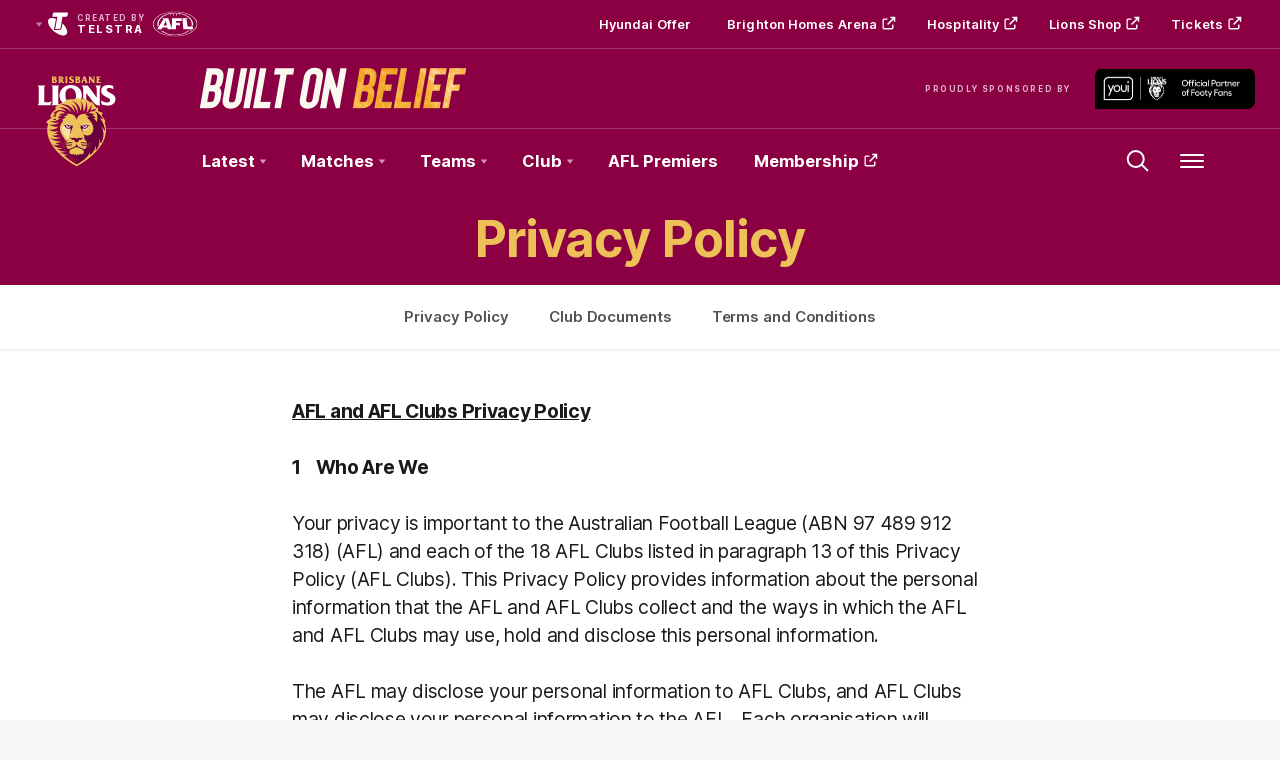

--- FILE ---
content_type: text/html;charset=utf-8
request_url: https://www.lions.com.au/privacy-policy
body_size: 32645
content:
<!doctype html>
<html lang="en">
<head>
	<meta charset="UTF-8">
	<meta http-equiv="X-UA-Compatible" content="IE=edge,chrome=1">
	<meta name="viewport" content="width=device-width, initial-scale=1">
    <meta name="apple-mobile-web-app-status-bar-style" content="black-translucent">

    <script>window.ADTAGURL_CMSID_BRIGHTCOVE = '2513968'</script>
    <script>window.ADTAGURL_CMSID_OOYALA = '1503'</script>
    <script>window.WATERMARKS_VERSION = '11861'</script>
    <script>window.CLUB_LABEL = 'aflc-bl'</script>
    <script>window.CLUB_ID = '13'</script>
    <script>window.TEAM_ID = '2'</script>
    <script>window.WOMENS_TEAM_ID = '21'</script>
    <script>window.STATS_LEADERS_URL = 'https://www.afl.com.au/stats/leaders'</script>
    <script>window.STATS_PLAYERS_URL = 'https://www.afl.com.au/stats/players'</script>
    <script>window.STATS_COMPARE_PLAYER_URL = 'https://www.afl.com.au/stats/compare'</script>
    <script>
        window.VFL_TEAM_ID = '93';
        if ( window.VFL_TEAM_ID.indexOf( 'VFL_TEAM_ID' ) > -1 ) {
            window.VFL_TEAM_ID = undefined;
        }
    </script>
    <script>
        window.VFLW_TEAM_ID = '{$VFLW_TEAM_ID$}';
        if ( window.VFLW_TEAM_ID.indexOf( 'VFLW_TEAM_ID' ) > -1 ) {
            window.VFLW_TEAM_ID = undefined;
        }
    </script>
    <script>
        window.WAFL_TEAM_ID = '{$WAFL_TEAM_ID$}';
        if ( window.WAFL_TEAM_ID.indexOf( 'WAFL_TEAM_ID' ) > -1 ) {
            window.WAFL_TEAM_ID = undefined;
        }
    </script>
    <script>
        window.SANFL_TEAM_ID = '{$SANFL_TEAM_ID$}';
        if ( window.SANFL_TEAM_ID.indexOf( 'SANFL_TEAM_ID' ) > -1 ) {
            window.SANFL_TEAM_ID = undefined;
        }
    </script>
    <script>window.PLAYER_HEADSHOT_YEAR = '2025'</script>
    <script>
        window.DEFAULT_COMP_ORDER = 'CD_C264,CD_C101,CD_C014,CD_C015'
        window.LADDER_DEFAULT_COMP_ORDER = '{$LADDER_DEFAULT_COMP_ORDER$}'
        if ( window.DEFAULT_COMP_ORDER.indexOf( 'DEFAULT_COMP_ORDER' ) > -1 ) {
            window.DEFAULT_COMP_ORDER = undefined;
        }
        if ( window.LADDER_DEFAULT_COMP_ORDER.indexOf( 'LADDER_DEFAULT_COMP_ORDER' ) > -1 ) {
            window.LADDER_DEFAULT_COMP_ORDER = undefined;
        }
    </script>

    <link rel="shortcut icon" href="/resources/v5.42.14/i/elements/aflc-bl/favicon.ico" />

    <link rel="apple-touch-icon" href="/resources/v5.42.14/i/elements/aflc-bl/apple-touch-icon.png" />
    <link rel="apple-touch-icon" sizes="57x57" href="/resources/v5.42.14/i/elements/aflc-bl/apple-touch-icon-57x57.png" />
    <link rel="apple-touch-icon" sizes="72x72" href="/resources/v5.42.14/i/elements/aflc-bl/apple-touch-icon-72x72.png" />
    <link rel="apple-touch-icon" sizes="76x76" href="/resources/v5.42.14/i/elements/aflc-bl/apple-touch-icon-76x76.png" />
    <link rel="apple-touch-icon" sizes="114x114" href="/resources/v5.42.14/i/elements/aflc-bl/apple-touch-icon-114x114.png" />
    <link rel="apple-touch-icon" sizes="120x120" href="/resources/v5.42.14/i/elements/aflc-bl/apple-touch-icon-120x120.png" />
    <link rel="apple-touch-icon" sizes="144x144" href="/resources/v5.42.14/i/elements/aflc-bl/apple-touch-icon-144x144.png" />
    <link rel="apple-touch-icon" sizes="152x152" href="/resources/v5.42.14/i/elements/aflc-bl/apple-touch-icon-152x152.png" />

    <meta name="msapplication-navbutton-color" content="#8b0042">
    <meta name="theme-color" content="#8b0042">

    <link rel="preload" as="font" type="font/woff2" href="/resources/v5.42.14/fonts/Inter.var.woff2" crossorigin>
    <link rel="stylesheet" href="/resources/v5.42.14/styles/screen.css" />

    <script>
        window.RESOURCES_VERSION = 'v5.42.14';
        console.info( '%c Version: ' + window.RESOURCES_VERSION + ' ', "background-color: #01285e; color: #ffffff;" )
    </script>
    <script src="/resources/v5.42.14/scripts/main.js" defer></script>
    <script crossorigin src="/resources/v5.42.14/scripts/react.bundle.min.js" defer></script>


    <!-- Service Worker Registration -->
    <script>"serviceWorker"in navigator&&window.addEventListener("load",function(){navigator.serviceWorker.register("/sw.js?resourcesPath=v5.42.14").then(function(e){console.log("ServiceWorker successfully registered with scope: ",e.scope)},function(e){console.error("ServiceWorker registration failed: ",e)})});</script>

    

<script>
    if(!window.PULSE){window.PULSE={};}
    window.PULSE.envPaths = {"label":"bl-prod","domain":["www.lions.com.au","www.lions.prod1.aflprod.com","cms.clubs.afl.com.au","exp.lions.com.au"],"cdn":"/resources/v5.42.14/","api":"//aflapi.lions.com.au/afl/v2/","aflApi":"//aflapi.lions.com.au/","aflmContentApi":"//aflapi.afl.com.au/","cfsApi":"https://api.afl.com.au/cfs/afl","cfsCommentary":"//api.afl.com.au/cfs/commentaryFeed","statsPro":"https://api.afl.com.au/statspro","misApi":"//api.afl.com.au","playerImagePath":"//s.afl.com.au/staticfile/AFL%20Tenant/AFL/Players/ChampIDImages","teamId":2,"siteName":"lions","siteAbbr":"bl","watermarksPath":"/resources/club-watermarks/11861/","clubId":"CD_T20","clientId":"5a6beeb8cd2f.telstra.brisbanefc-brisbanefc.au","redirectUri":"https://www.lions.com.au/login","visualPresetValue":"brisbanelions"};
</script>


    
    

























<!-- adding twitter image -->
        
        
        
        

<!-- adding fb image -->
        
        
        
        

<!-- Google Tag Manager -->
<script>
window.addEventListener('DOMContentLoaded',function() {
    (function(w,d,s,l,i){w[l]=w[l]||[];w[l].push({'gtm.start':
    new Date().getTime(),event:'gtm.js'});var f=d.getElementsByTagName(s)[0],
    j=d.createElement(s),dl=l!='dataLayer'?'&l='+l:'';j.async=true;j.src=
    'https://www.googletagmanager.com/gtm.js?id='+i+dl;f.parentNode.insertBefore(j,f);
    })(window,document,'script','dataLayer','GTM-M3KF9TP');
});
</script>
<!-- End Google Tag Manager -->
<meta name="google-site-verification" content="Rv4z0r94TGl18A_PA2mbmfZBa9Forti_kFuU3PbAvl4" />
<script src="//assets.adobedtm.com/launch-EN3d02652f91254186bbc3ab768d3098b9.min.js" async></script>
<script src="//www.lions.com.au/translations/aflc-bl/en.js" charset="UTF-8"></script>


<!-- NewRelic -->
<script type="text/javascript">

;window.NREUM||(NREUM={});NREUM.init={distributed_tracing:{enabled:true},privacy:{cookies_enabled:true}};

window.NREUM||(NREUM={}),__nr_require=function(t,e,n){function r(n){if(!e[n]){var o=e[n]={exports:{}};t[n][0].call(o.exports,function(e){var o=t[n][1][e];return r(o||e)},o,o.exports)}return e[n].exports}if("function"==typeof __nr_require)return __nr_require;for(var o=0;o<n.length;o++)r(n[o]);return r}({1:[function(t,e,n){function r(t){try{s.console&&console.log(t)}catch(e){}}var o,i=t("ee"),a=t(29),s={};try{o=localStorage.getItem("__nr_flags").split(","),console&&"function"==typeof console.log&&(s.console=!0,o.indexOf("dev")!==-1&&(s.dev=!0),o.indexOf("nr_dev")!==-1&&(s.nrDev=!0))}catch(c){}s.nrDev&&i.on("internal-error",function(t){r(t.stack)}),s.dev&&i.on("fn-err",function(t,e,n){r(n.stack)}),s.dev&&(r("NR AGENT IN DEVELOPMENT MODE"),r("flags: "+a(s,function(t,e){return t}).join(", ")))},{}],2:[function(t,e,n){function r(t,e,n,r,s){try{l?l-=1:o(s||new UncaughtException(t,e,n),!0)}catch(f){try{i("ierr",[f,c.now(),!0])}catch(d){}}return"function"==typeof u&&u.apply(this,a(arguments))}function UncaughtException(t,e,n){this.message=t||"Uncaught error with no additional information",this.sourceURL=e,this.line=n}function o(t,e){var n=e?null:c.now();i("err",[t,n])}var i=t("handle"),a=t(30),s=t("ee"),c=t("loader"),f=t("gos"),u=window.onerror,d=!1,p="nr@seenError";if(!c.disabled){var l=0;c.features.err=!0,t(1),window.onerror=r;try{throw new Error}catch(h){"stack"in h&&(t(13),t(12),"addEventListener"in window&&t(6),c.xhrWrappable&&t(14),d=!0)}s.on("fn-start",function(t,e,n){d&&(l+=1)}),s.on("fn-err",function(t,e,n){d&&!n[p]&&(f(n,p,function(){return!0}),this.thrown=!0,o(n))}),s.on("fn-end",function(){d&&!this.thrown&&l>0&&(l-=1)}),s.on("internal-error",function(t){i("ierr",[t,c.now(),!0])})}},{}],3:[function(t,e,n){var r=t("loader");r.disabled||(r.features.ins=!0)},{}],4:[function(t,e,n){function r(){L++,C=g.hash,this[u]=y.now()}function o(){L--,g.hash!==C&&i(0,!0);var t=y.now();this[h]=~~this[h]+t-this[u],this[d]=t}function i(t,e){E.emit("newURL",[""+g,e])}function a(t,e){t.on(e,function(){this[e]=y.now()})}var s="-start",c="-end",f="-body",u="fn"+s,d="fn"+c,p="cb"+s,l="cb"+c,h="jsTime",m="fetch",v="addEventListener",w=window,g=w.location,y=t("loader");if(w[v]&&y.xhrWrappable&&!y.disabled){var x=t(10),b=t(11),E=t(8),R=t(6),O=t(13),S=t(7),N=t(14),M=t(9),P=t("ee"),T=P.get("tracer");t(16),y.features.spa=!0;var C,L=0;P.on(u,r),b.on(p,r),M.on(p,r),P.on(d,o),b.on(l,o),M.on(l,o),P.buffer([u,d,"xhr-done","xhr-resolved"]),R.buffer([u]),O.buffer(["setTimeout"+c,"clearTimeout"+s,u]),N.buffer([u,"new-xhr","send-xhr"+s]),S.buffer([m+s,m+"-done",m+f+s,m+f+c]),E.buffer(["newURL"]),x.buffer([u]),b.buffer(["propagate",p,l,"executor-err","resolve"+s]),T.buffer([u,"no-"+u]),M.buffer(["new-jsonp","cb-start","jsonp-error","jsonp-end"]),a(N,"send-xhr"+s),a(P,"xhr-resolved"),a(P,"xhr-done"),a(S,m+s),a(S,m+"-done"),a(M,"new-jsonp"),a(M,"jsonp-end"),a(M,"cb-start"),E.on("pushState-end",i),E.on("replaceState-end",i),w[v]("hashchange",i,!0),w[v]("load",i,!0),w[v]("popstate",function(){i(0,L>1)},!0)}},{}],5:[function(t,e,n){function r(t){}if(window.performance&&window.performance.timing&&window.performance.getEntriesByType){var o=t("ee"),i=t("handle"),a=t(13),s=t(12),c="learResourceTimings",f="addEventListener",u="resourcetimingbufferfull",d="bstResource",p="resource",l="-start",h="-end",m="fn"+l,v="fn"+h,w="bstTimer",g="pushState",y=t("loader");if(!y.disabled){y.features.stn=!0,t(8),"addEventListener"in window&&t(6);var x=NREUM.o.EV;o.on(m,function(t,e){var n=t[0];n instanceof x&&(this.bstStart=y.now())}),o.on(v,function(t,e){var n=t[0];n instanceof x&&i("bst",[n,e,this.bstStart,y.now()])}),a.on(m,function(t,e,n){this.bstStart=y.now(),this.bstType=n}),a.on(v,function(t,e){i(w,[e,this.bstStart,y.now(),this.bstType])}),s.on(m,function(){this.bstStart=y.now()}),s.on(v,function(t,e){i(w,[e,this.bstStart,y.now(),"requestAnimationFrame"])}),o.on(g+l,function(t){this.time=y.now(),this.startPath=location.pathname+location.hash}),o.on(g+h,function(t){i("bstHist",[location.pathname+location.hash,this.startPath,this.time])}),f in window.performance&&(window.performance["c"+c]?window.performance[f](u,function(t){i(d,[window.performance.getEntriesByType(p)]),window.performance["c"+c]()},!1):window.performance[f]("webkit"+u,function(t){i(d,[window.performance.getEntriesByType(p)]),window.performance["webkitC"+c]()},!1)),document[f]("scroll",r,{passive:!0}),document[f]("keypress",r,!1),document[f]("click",r,!1)}}},{}],6:[function(t,e,n){function r(t){for(var e=t;e&&!e.hasOwnProperty(u);)e=Object.getPrototypeOf(e);e&&o(e)}function o(t){s.inPlace(t,[u,d],"-",i)}function i(t,e){return t[1]}var a=t("ee").get("events"),s=t("wrap-function")(a,!0),c=t("gos"),f=XMLHttpRequest,u="addEventListener",d="removeEventListener";e.exports=a,"getPrototypeOf"in Object?(r(document),r(window),r(f.prototype)):f.prototype.hasOwnProperty(u)&&(o(window),o(f.prototype)),a.on(u+"-start",function(t,e){var n=t[1],r=c(n,"nr@wrapped",function(){function t(){if("function"==typeof n.handleEvent)return n.handleEvent.apply(n,arguments)}var e={object:t,"function":n}[typeof n];return e?s(e,"fn-",null,e.name||"anonymous"):n});this.wrapped=t[1]=r}),a.on(d+"-start",function(t){t[1]=this.wrapped||t[1]})},{}],7:[function(t,e,n){function r(t,e,n){var r=t[e];"function"==typeof r&&(t[e]=function(){var t=i(arguments),e={};o.emit(n+"before-start",[t],e);var a;e[m]&&e[m].dt&&(a=e[m].dt);var s=r.apply(this,t);return o.emit(n+"start",[t,a],s),s.then(function(t){return o.emit(n+"end",[null,t],s),t},function(t){throw o.emit(n+"end",[t],s),t})})}var o=t("ee").get("fetch"),i=t(30),a=t(29);e.exports=o;var s=window,c="fetch-",f=c+"body-",u=["arrayBuffer","blob","json","text","formData"],d=s.Request,p=s.Response,l=s.fetch,h="prototype",m="nr@context";d&&p&&l&&(a(u,function(t,e){r(d[h],e,f),r(p[h],e,f)}),r(s,"fetch",c),o.on(c+"end",function(t,e){var n=this;if(e){var r=e.headers.get("content-length");null!==r&&(n.rxSize=r),o.emit(c+"done",[null,e],n)}else o.emit(c+"done",[t],n)}))},{}],8:[function(t,e,n){var r=t("ee").get("history"),o=t("wrap-function")(r);e.exports=r;var i=window.history&&window.history.constructor&&window.history.constructor.prototype,a=window.history;i&&i.pushState&&i.replaceState&&(a=i),o.inPlace(a,["pushState","replaceState"],"-")},{}],9:[function(t,e,n){function r(t){function e(){c.emit("jsonp-end",[],p),t.removeEventListener("load",e,!1),t.removeEventListener("error",n,!1)}function n(){c.emit("jsonp-error",[],p),c.emit("jsonp-end",[],p),t.removeEventListener("load",e,!1),t.removeEventListener("error",n,!1)}var r=t&&"string"==typeof t.nodeName&&"script"===t.nodeName.toLowerCase();if(r){var o="function"==typeof t.addEventListener;if(o){var a=i(t.src);if(a){var u=s(a),d="function"==typeof u.parent[u.key];if(d){var p={};f.inPlace(u.parent,[u.key],"cb-",p),t.addEventListener("load",e,!1),t.addEventListener("error",n,!1),c.emit("new-jsonp",[t.src],p)}}}}}function o(){return"addEventListener"in window}function i(t){var e=t.match(u);return e?e[1]:null}function a(t,e){var n=t.match(p),r=n[1],o=n[3];return o?a(o,e[r]):e[r]}function s(t){var e=t.match(d);return e&&e.length>=3?{key:e[2],parent:a(e[1],window)}:{key:t,parent:window}}var c=t("ee").get("jsonp"),f=t("wrap-function")(c);if(e.exports=c,o()){var u=/[?&](?:callback|cb)=([^&#]+)/,d=/(.*)\.([^.]+)/,p=/^(\w+)(\.|$)(.*)$/,l=["appendChild","insertBefore","replaceChild"];Node&&Node.prototype&&Node.prototype.appendChild?f.inPlace(Node.prototype,l,"dom-"):(f.inPlace(HTMLElement.prototype,l,"dom-"),f.inPlace(HTMLHeadElement.prototype,l,"dom-"),f.inPlace(HTMLBodyElement.prototype,l,"dom-")),c.on("dom-start",function(t){r(t[0])})}},{}],10:[function(t,e,n){var r=t("ee").get("mutation"),o=t("wrap-function")(r),i=NREUM.o.MO;e.exports=r,i&&(window.MutationObserver=function(t){return this instanceof i?new i(o(t,"fn-")):i.apply(this,arguments)},MutationObserver.prototype=i.prototype)},{}],11:[function(t,e,n){function r(t){var e=i.context(),n=s(t,"executor-",e,null,!1),r=new f(n);return i.context(r).getCtx=function(){return e},r}var o=t("wrap-function"),i=t("ee").get("promise"),a=t("ee").getOrSetContext,s=o(i),c=t(29),f=NREUM.o.PR;e.exports=i,f&&(window.Promise=r,["all","race"].forEach(function(t){var e=f[t];f[t]=function(n){function r(t){return function(){i.emit("propagate",[null,!o],a,!1,!1),o=o||!t}}var o=!1;c(n,function(e,n){Promise.resolve(n).then(r("all"===t),r(!1))});var a=e.apply(f,arguments),s=f.resolve(a);return s}}),["resolve","reject"].forEach(function(t){var e=f[t];f[t]=function(t){var n=e.apply(f,arguments);return t!==n&&i.emit("propagate",[t,!0],n,!1,!1),n}}),f.prototype["catch"]=function(t){return this.then(null,t)},f.prototype=Object.create(f.prototype,{constructor:{value:r}}),c(Object.getOwnPropertyNames(f),function(t,e){try{r[e]=f[e]}catch(n){}}),o.wrapInPlace(f.prototype,"then",function(t){return function(){var e=this,n=o.argsToArray.apply(this,arguments),r=a(e);r.promise=e,n[0]=s(n[0],"cb-",r,null,!1),n[1]=s(n[1],"cb-",r,null,!1);var c=t.apply(this,n);return r.nextPromise=c,i.emit("propagate",[e,!0],c,!1,!1),c}}),i.on("executor-start",function(t){t[0]=s(t[0],"resolve-",this,null,!1),t[1]=s(t[1],"resolve-",this,null,!1)}),i.on("executor-err",function(t,e,n){t[1](n)}),i.on("cb-end",function(t,e,n){i.emit("propagate",[n,!0],this.nextPromise,!1,!1)}),i.on("propagate",function(t,e,n){this.getCtx&&!e||(this.getCtx=function(){if(t instanceof Promise)var e=i.context(t);return e&&e.getCtx?e.getCtx():this})}),r.toString=function(){return""+f})},{}],12:[function(t,e,n){var r=t("ee").get("raf"),o=t("wrap-function")(r),i="equestAnimationFrame";e.exports=r,o.inPlace(window,["r"+i,"mozR"+i,"webkitR"+i,"msR"+i],"raf-"),r.on("raf-start",function(t){t[0]=o(t[0],"fn-")})},{}],13:[function(t,e,n){function r(t,e,n){t[0]=a(t[0],"fn-",null,n)}function o(t,e,n){this.method=n,this.timerDuration=isNaN(t[1])?0:+t[1],t[0]=a(t[0],"fn-",this,n)}var i=t("ee").get("timer"),a=t("wrap-function")(i),s="setTimeout",c="setInterval",f="clearTimeout",u="-start",d="-";e.exports=i,a.inPlace(window,[s,"setImmediate"],s+d),a.inPlace(window,[c],c+d),a.inPlace(window,[f,"clearImmediate"],f+d),i.on(c+u,r),i.on(s+u,o)},{}],14:[function(t,e,n){function r(t,e){d.inPlace(e,["onreadystatechange"],"fn-",s)}function o(){var t=this,e=u.context(t);t.readyState>3&&!e.resolved&&(e.resolved=!0,u.emit("xhr-resolved",[],t)),d.inPlace(t,g,"fn-",s)}function i(t){y.push(t),h&&(b?b.then(a):v?v(a):(E=-E,R.data=E))}function a(){for(var t=0;t<y.length;t++)r([],y[t]);y.length&&(y=[])}function s(t,e){return e}function c(t,e){for(var n in t)e[n]=t[n];return e}t(6);var f=t("ee"),u=f.get("xhr"),d=t("wrap-function")(u),p=NREUM.o,l=p.XHR,h=p.MO,m=p.PR,v=p.SI,w="readystatechange",g=["onload","onerror","onabort","onloadstart","onloadend","onprogress","ontimeout"],y=[];e.exports=u;var x=window.XMLHttpRequest=function(t){var e=new l(t);try{u.emit("new-xhr",[e],e),e.addEventListener(w,o,!1)}catch(n){try{u.emit("internal-error",[n])}catch(r){}}return e};if(c(l,x),x.prototype=l.prototype,d.inPlace(x.prototype,["open","send"],"-xhr-",s),u.on("send-xhr-start",function(t,e){r(t,e),i(e)}),u.on("open-xhr-start",r),h){var b=m&&m.resolve();if(!v&&!m){var E=1,R=document.createTextNode(E);new h(a).observe(R,{characterData:!0})}}else f.on("fn-end",function(t){t[0]&&t[0].type===w||a()})},{}],15:[function(t,e,n){function r(t){if(!s(t))return null;var e=window.NREUM;if(!e.loader_config)return null;var n=(e.loader_config.accountID||"").toString()||null,r=(e.loader_config.agentID||"").toString()||null,f=(e.loader_config.trustKey||"").toString()||null;if(!n||!r)return null;var h=l.generateSpanId(),m=l.generateTraceId(),v=Date.now(),w={spanId:h,traceId:m,timestamp:v};return(t.sameOrigin||c(t)&&p())&&(w.traceContextParentHeader=o(h,m),w.traceContextStateHeader=i(h,v,n,r,f)),(t.sameOrigin&&!u()||!t.sameOrigin&&c(t)&&d())&&(w.newrelicHeader=a(h,m,v,n,r,f)),w}function o(t,e){return"00-"+e+"-"+t+"-01"}function i(t,e,n,r,o){var i=0,a="",s=1,c="",f="";return o+"@nr="+i+"-"+s+"-"+n+"-"+r+"-"+t+"-"+a+"-"+c+"-"+f+"-"+e}function a(t,e,n,r,o,i){var a="btoa"in window&&"function"==typeof window.btoa;if(!a)return null;var s={v:[0,1],d:{ty:"Browser",ac:r,ap:o,id:t,tr:e,ti:n}};return i&&r!==i&&(s.d.tk=i),btoa(JSON.stringify(s))}function s(t){return f()&&c(t)}function c(t){var e=!1,n={};if("init"in NREUM&&"distributed_tracing"in NREUM.init&&(n=NREUM.init.distributed_tracing),t.sameOrigin)e=!0;else if(n.allowed_origins instanceof Array)for(var r=0;r<n.allowed_origins.length;r++){var o=h(n.allowed_origins[r]);if(t.hostname===o.hostname&&t.protocol===o.protocol&&t.port===o.port){e=!0;break}}return e}function f(){return"init"in NREUM&&"distributed_tracing"in NREUM.init&&!!NREUM.init.distributed_tracing.enabled}function u(){return"init"in NREUM&&"distributed_tracing"in NREUM.init&&!!NREUM.init.distributed_tracing.exclude_newrelic_header}function d(){return"init"in NREUM&&"distributed_tracing"in NREUM.init&&NREUM.init.distributed_tracing.cors_use_newrelic_header!==!1}function p(){return"init"in NREUM&&"distributed_tracing"in NREUM.init&&!!NREUM.init.distributed_tracing.cors_use_tracecontext_headers}var l=t(26),h=t(17);e.exports={generateTracePayload:r,shouldGenerateTrace:s}},{}],16:[function(t,e,n){function r(t){var e=this.params,n=this.metrics;if(!this.ended){this.ended=!0;for(var r=0;r<p;r++)t.removeEventListener(d[r],this.listener,!1);e.aborted||(n.duration=a.now()-this.startTime,this.loadCaptureCalled||4!==t.readyState?null==e.status&&(e.status=0):i(this,t),n.cbTime=this.cbTime,u.emit("xhr-done",[t],t),s("xhr",[e,n,this.startTime]))}}function o(t,e){var n=c(e),r=t.params;r.host=n.hostname+":"+n.port,r.pathname=n.pathname,t.parsedOrigin=n,t.sameOrigin=n.sameOrigin}function i(t,e){t.params.status=e.status;var n=v(e,t.lastSize);if(n&&(t.metrics.rxSize=n),t.sameOrigin){var r=e.getResponseHeader("X-NewRelic-App-Data");r&&(t.params.cat=r.split(", ").pop())}t.loadCaptureCalled=!0}var a=t("loader");if(a.xhrWrappable&&!a.disabled){var s=t("handle"),c=t(17),f=t(15).generateTracePayload,u=t("ee"),d=["load","error","abort","timeout"],p=d.length,l=t("id"),h=t(22),m=t(21),v=t(18),w=NREUM.o.REQ,g=window.XMLHttpRequest;a.features.xhr=!0,t(14),t(7),u.on("new-xhr",function(t){var e=this;e.totalCbs=0,e.called=0,e.cbTime=0,e.end=r,e.ended=!1,e.xhrGuids={},e.lastSize=null,e.loadCaptureCalled=!1,e.params=this.params||{},e.metrics=this.metrics||{},t.addEventListener("load",function(n){i(e,t)},!1),h&&(h>34||h<10)||window.opera||t.addEventListener("progress",function(t){e.lastSize=t.loaded},!1)}),u.on("open-xhr-start",function(t){this.params={method:t[0]},o(this,t[1]),this.metrics={}}),u.on("open-xhr-end",function(t,e){"loader_config"in NREUM&&"xpid"in NREUM.loader_config&&this.sameOrigin&&e.setRequestHeader("X-NewRelic-ID",NREUM.loader_config.xpid);var n=f(this.parsedOrigin);if(n){var r=!1;n.newrelicHeader&&(e.setRequestHeader("newrelic",n.newrelicHeader),r=!0),n.traceContextParentHeader&&(e.setRequestHeader("traceparent",n.traceContextParentHeader),n.traceContextStateHeader&&e.setRequestHeader("tracestate",n.traceContextStateHeader),r=!0),r&&(this.dt=n)}}),u.on("send-xhr-start",function(t,e){var n=this.metrics,r=t[0],o=this;if(n&&r){var i=m(r);i&&(n.txSize=i)}this.startTime=a.now(),this.listener=function(t){try{"abort"!==t.type||o.loadCaptureCalled||(o.params.aborted=!0),("load"!==t.type||o.called===o.totalCbs&&(o.onloadCalled||"function"!=typeof e.onload))&&o.end(e)}catch(n){try{u.emit("internal-error",[n])}catch(r){}}};for(var s=0;s<p;s++)e.addEventListener(d[s],this.listener,!1)}),u.on("xhr-cb-time",function(t,e,n){this.cbTime+=t,e?this.onloadCalled=!0:this.called+=1,this.called!==this.totalCbs||!this.onloadCalled&&"function"==typeof n.onload||this.end(n)}),u.on("xhr-load-added",function(t,e){var n=""+l(t)+!!e;this.xhrGuids&&!this.xhrGuids[n]&&(this.xhrGuids[n]=!0,this.totalCbs+=1)}),u.on("xhr-load-removed",function(t,e){var n=""+l(t)+!!e;this.xhrGuids&&this.xhrGuids[n]&&(delete this.xhrGuids[n],this.totalCbs-=1)}),u.on("addEventListener-end",function(t,e){e instanceof g&&"load"===t[0]&&u.emit("xhr-load-added",[t[1],t[2]],e)}),u.on("removeEventListener-end",function(t,e){e instanceof g&&"load"===t[0]&&u.emit("xhr-load-removed",[t[1],t[2]],e)}),u.on("fn-start",function(t,e,n){e instanceof g&&("onload"===n&&(this.onload=!0),("load"===(t[0]&&t[0].type)||this.onload)&&(this.xhrCbStart=a.now()))}),u.on("fn-end",function(t,e){this.xhrCbStart&&u.emit("xhr-cb-time",[a.now()-this.xhrCbStart,this.onload,e],e)}),u.on("fetch-before-start",function(t){function e(t,e){var n=!1;return e.newrelicHeader&&(t.set("newrelic",e.newrelicHeader),n=!0),e.traceContextParentHeader&&(t.set("traceparent",e.traceContextParentHeader),e.traceContextStateHeader&&t.set("tracestate",e.traceContextStateHeader),n=!0),n}var n,r=t[1]||{};"string"==typeof t[0]?n=t[0]:t[0]&&t[0].url?n=t[0].url:window.URL&&t[0]&&t[0]instanceof URL&&(n=t[0].href),n&&(this.parsedOrigin=c(n),this.sameOrigin=this.parsedOrigin.sameOrigin);var o=f(this.parsedOrigin);if(o&&(o.newrelicHeader||o.traceContextParentHeader))if("string"==typeof t[0]||window.URL&&t[0]&&t[0]instanceof URL){var i={};for(var a in r)i[a]=r[a];i.headers=new Headers(r.headers||{}),e(i.headers,o)&&(this.dt=o),t.length>1?t[1]=i:t.push(i)}else t[0]&&t[0].headers&&e(t[0].headers,o)&&(this.dt=o)}),u.on("fetch-start",function(t,e){this.params={},this.metrics={},this.startTime=a.now(),t.length>=1&&(this.target=t[0]),t.length>=2&&(this.opts=t[1]);var n,r=this.opts||{},i=this.target;"string"==typeof i?n=i:"object"==typeof i&&i instanceof w?n=i.url:window.URL&&"object"==typeof i&&i instanceof URL&&(n=i.href),o(this,n);var s=(""+(i&&i instanceof w&&i.method||r.method||"GET")).toUpperCase();this.params.method=s,this.txSize=m(r.body)||0}),u.on("fetch-done",function(t,e){this.params||(this.params={}),this.params.status=e?e.status:0;var n;"string"==typeof this.rxSize&&this.rxSize.length>0&&(n=+this.rxSize);var r={txSize:this.txSize,rxSize:n,duration:a.now()-this.startTime};s("xhr",[this.params,r,this.startTime])})}},{}],17:[function(t,e,n){var r={};e.exports=function(t){if(t in r)return r[t];var e=document.createElement("a"),n=window.location,o={};e.href=t,o.port=e.port;var i=e.href.split("://");!o.port&&i[1]&&(o.port=i[1].split("/")[0].split("@").pop().split(":")[1]),o.port&&"0"!==o.port||(o.port="https"===i[0]?"443":"80"),o.hostname=e.hostname||n.hostname,o.pathname=e.pathname,o.protocol=i[0],"/"!==o.pathname.charAt(0)&&(o.pathname="/"+o.pathname);var a=!e.protocol||":"===e.protocol||e.protocol===n.protocol,s=e.hostname===document.domain&&e.port===n.port;return o.sameOrigin=a&&(!e.hostname||s),"/"===o.pathname&&(r[t]=o),o}},{}],18:[function(t,e,n){function r(t,e){var n=t.responseType;return"json"===n&&null!==e?e:"arraybuffer"===n||"blob"===n||"json"===n?o(t.response):"text"===n||""===n||void 0===n?o(t.responseText):void 0}var o=t(21);e.exports=r},{}],19:[function(t,e,n){function r(){}function o(t,e,n){return function(){return i(t,[f.now()].concat(s(arguments)),e?null:this,n),e?void 0:this}}var i=t("handle"),a=t(29),s=t(30),c=t("ee").get("tracer"),f=t("loader"),u=NREUM;"undefined"==typeof window.newrelic&&(newrelic=u);var d=["setPageViewName","setCustomAttribute","setErrorHandler","finished","addToTrace","inlineHit","addRelease"],p="api-",l=p+"ixn-";a(d,function(t,e){u[e]=o(p+e,!0,"api")}),u.addPageAction=o(p+"addPageAction",!0),u.setCurrentRouteName=o(p+"routeName",!0),e.exports=newrelic,u.interaction=function(){return(new r).get()};var h=r.prototype={createTracer:function(t,e){var n={},r=this,o="function"==typeof e;return i(l+"tracer",[f.now(),t,n],r),function(){if(c.emit((o?"":"no-")+"fn-start",[f.now(),r,o],n),o)try{return e.apply(this,arguments)}catch(t){throw c.emit("fn-err",[arguments,this,t],n),t}finally{c.emit("fn-end",[f.now()],n)}}}};a("actionText,setName,setAttribute,save,ignore,onEnd,getContext,end,get".split(","),function(t,e){h[e]=o(l+e)}),newrelic.noticeError=function(t,e){"string"==typeof t&&(t=new Error(t)),i("err",[t,f.now(),!1,e])}},{}],20:[function(t,e,n){function r(t){if(NREUM.init){for(var e=NREUM.init,n=t.split("."),r=0;r<n.length-1;r++)if(e=e[n[r]],"object"!=typeof e)return;return e=e[n[n.length-1]]}}e.exports={getConfiguration:r}},{}],21:[function(t,e,n){e.exports=function(t){if("string"==typeof t&&t.length)return t.length;if("object"==typeof t){if("undefined"!=typeof ArrayBuffer&&t instanceof ArrayBuffer&&t.byteLength)return t.byteLength;if("undefined"!=typeof Blob&&t instanceof Blob&&t.size)return t.size;if(!("undefined"!=typeof FormData&&t instanceof FormData))try{return JSON.stringify(t).length}catch(e){return}}}},{}],22:[function(t,e,n){var r=0,o=navigator.userAgent.match(/Firefox[\/\s](\d+\.\d+)/);o&&(r=+o[1]),e.exports=r},{}],23:[function(t,e,n){function r(){return s.exists&&performance.now?Math.round(performance.now()):(i=Math.max((new Date).getTime(),i))-a}function o(){return i}var i=(new Date).getTime(),a=i,s=t(31);e.exports=r,e.exports.offset=a,e.exports.getLastTimestamp=o},{}],24:[function(t,e,n){function r(t){return!(!t||!t.protocol||"file:"===t.protocol)}e.exports=r},{}],25:[function(t,e,n){function r(t,e){var n=t.getEntries();n.forEach(function(t){"first-paint"===t.name?d("timing",["fp",Math.floor(t.startTime)]):"first-contentful-paint"===t.name&&d("timing",["fcp",Math.floor(t.startTime)])})}function o(t,e){var n=t.getEntries();n.length>0&&d("lcp",[n[n.length-1]])}function i(t){t.getEntries().forEach(function(t){t.hadRecentInput||d("cls",[t])})}function a(t){if(t instanceof h&&!v){var e=Math.round(t.timeStamp),n={type:t.type};e<=p.now()?n.fid=p.now()-e:e>p.offset&&e<=Date.now()?(e-=p.offset,n.fid=p.now()-e):e=p.now(),v=!0,d("timing",["fi",e,n])}}function s(t){"hidden"===t&&d("pageHide",[p.now()])}if(!("init"in NREUM&&"page_view_timing"in NREUM.init&&"enabled"in NREUM.init.page_view_timing&&NREUM.init.page_view_timing.enabled===!1)){var c,f,u,d=t("handle"),p=t("loader"),l=t(28),h=NREUM.o.EV;if("PerformanceObserver"in window&&"function"==typeof window.PerformanceObserver){c=new PerformanceObserver(r);try{c.observe({entryTypes:["paint"]})}catch(m){}f=new PerformanceObserver(o);try{f.observe({entryTypes:["largest-contentful-paint"]})}catch(m){}u=new PerformanceObserver(i);try{u.observe({type:"layout-shift",buffered:!0})}catch(m){}}if("addEventListener"in document){var v=!1,w=["click","keydown","mousedown","pointerdown","touchstart"];w.forEach(function(t){document.addEventListener(t,a,!1)})}l(s)}},{}],26:[function(t,e,n){function r(){function t(){return e?15&e[n++]:16*Math.random()|0}var e=null,n=0,r=window.crypto||window.msCrypto;r&&r.getRandomValues&&(e=r.getRandomValues(new Uint8Array(31)));for(var o,i="xxxxxxxx-xxxx-4xxx-yxxx-xxxxxxxxxxxx",a="",s=0;s<i.length;s++)o=i[s],"x"===o?a+=t().toString(16):"y"===o?(o=3&t()|8,a+=o.toString(16)):a+=o;return a}function o(){return a(16)}function i(){return a(32)}function a(t){function e(){return n?15&n[r++]:16*Math.random()|0}var n=null,r=0,o=window.crypto||window.msCrypto;o&&o.getRandomValues&&Uint8Array&&(n=o.getRandomValues(new Uint8Array(31)));for(var i=[],a=0;a<t;a++)i.push(e().toString(16));return i.join("")}e.exports={generateUuid:r,generateSpanId:o,generateTraceId:i}},{}],27:[function(t,e,n){function r(t,e){if(!o)return!1;if(t!==o)return!1;if(!e)return!0;if(!i)return!1;for(var n=i.split("."),r=e.split("."),a=0;a<r.length;a++)if(r[a]!==n[a])return!1;return!0}var o=null,i=null,a=/Version\/(\S+)\s+Safari/;if(navigator.userAgent){var s=navigator.userAgent,c=s.match(a);c&&s.indexOf("Chrome")===-1&&s.indexOf("Chromium")===-1&&(o="Safari",i=c[1])}e.exports={agent:o,version:i,match:r}},{}],28:[function(t,e,n){function r(t){function e(){t(a&&document[a]?document[a]:document[o]?"hidden":"visible")}"addEventListener"in document&&i&&document.addEventListener(i,e,!1)}e.exports=r;var o,i,a;"undefined"!=typeof document.hidden?(o="hidden",i="visibilitychange",a="visibilityState"):"undefined"!=typeof document.msHidden?(o="msHidden",i="msvisibilitychange"):"undefined"!=typeof document.webkitHidden&&(o="webkitHidden",i="webkitvisibilitychange",a="webkitVisibilityState")},{}],29:[function(t,e,n){function r(t,e){var n=[],r="",i=0;for(r in t)o.call(t,r)&&(n[i]=e(r,t[r]),i+=1);return n}var o=Object.prototype.hasOwnProperty;e.exports=r},{}],30:[function(t,e,n){function r(t,e,n){e||(e=0),"undefined"==typeof n&&(n=t?t.length:0);for(var r=-1,o=n-e||0,i=Array(o<0?0:o);++r<o;)i[r]=t[e+r];return i}e.exports=r},{}],31:[function(t,e,n){e.exports={exists:"undefined"!=typeof window.performance&&window.performance.timing&&"undefined"!=typeof window.performance.timing.navigationStart}},{}],ee:[function(t,e,n){function r(){}function o(t){function e(t){return t&&t instanceof r?t:t?f(t,c,a):a()}function n(n,r,o,i,a){if(a!==!1&&(a=!0),!l.aborted||i){t&&a&&t(n,r,o);for(var s=e(o),c=m(n),f=c.length,u=0;u<f;u++)c[u].apply(s,r);var p=d[y[n]];return p&&p.push([x,n,r,s]),s}}function i(t,e){g[t]=m(t).concat(e)}function h(t,e){var n=g[t];if(n)for(var r=0;r<n.length;r++)n[r]===e&&n.splice(r,1)}function m(t){return g[t]||[]}function v(t){return p[t]=p[t]||o(n)}function w(t,e){l.aborted||u(t,function(t,n){e=e||"feature",y[n]=e,e in d||(d[e]=[])})}var g={},y={},x={on:i,addEventListener:i,removeEventListener:h,emit:n,get:v,listeners:m,context:e,buffer:w,abort:s,aborted:!1};return x}function i(t){return f(t,c,a)}function a(){return new r}function s(){(d.api||d.feature)&&(l.aborted=!0,d=l.backlog={})}var c="nr@context",f=t("gos"),u=t(29),d={},p={},l=e.exports=o();e.exports.getOrSetContext=i,l.backlog=d},{}],gos:[function(t,e,n){function r(t,e,n){if(o.call(t,e))return t[e];var r=n();if(Object.defineProperty&&Object.keys)try{return Object.defineProperty(t,e,{value:r,writable:!0,enumerable:!1}),r}catch(i){}return t[e]=r,r}var o=Object.prototype.hasOwnProperty;e.exports=r},{}],handle:[function(t,e,n){function r(t,e,n,r){o.buffer([t],r),o.emit(t,e,n)}var o=t("ee").get("handle");e.exports=r,r.ee=o},{}],id:[function(t,e,n){function r(t){var e=typeof t;return!t||"object"!==e&&"function"!==e?-1:t===window?0:a(t,i,function(){return o++})}var o=1,i="nr@id",a=t("gos");e.exports=r},{}],loader:[function(t,e,n){function r(){if(!S++){var t=O.info=NREUM.info,e=m.getElementsByTagName("script")[0];if(setTimeout(f.abort,3e4),!(t&&t.licenseKey&&t.applicationID&&e))return f.abort();c(E,function(e,n){t[e]||(t[e]=n)});var n=a();s("mark",["onload",n+O.offset],null,"api"),s("timing",["load",n]);var r=m.createElement("script");0===t.agent.indexOf("http://")||0===t.agent.indexOf("https://")?r.src=t.agent:r.src=l+"://"+t.agent,e.parentNode.insertBefore(r,e)}}function o(){"complete"===m.readyState&&i()}function i(){s("mark",["domContent",a()+O.offset],null,"api")}var a=t(23),s=t("handle"),c=t(29),f=t("ee"),u=t(27),d=t(24),p=t(20),l=p.getConfiguration("ssl")===!1?"http":"https",h=window,m=h.document,v="addEventListener",w="attachEvent",g=h.XMLHttpRequest,y=g&&g.prototype,x=!d(h.location);NREUM.o={ST:setTimeout,SI:h.setImmediate,CT:clearTimeout,XHR:g,REQ:h.Request,EV:h.Event,PR:h.Promise,MO:h.MutationObserver};var b=""+location,E={beacon:"bam.nr-data.net",errorBeacon:"bam.nr-data.net",agent:"js-agent.newrelic.com/nr-spa-1210.min.js"},R=g&&y&&y[v]&&!/CriOS/.test(navigator.userAgent),O=e.exports={offset:a.getLastTimestamp(),now:a,origin:b,features:{},xhrWrappable:R,userAgent:u,disabled:x};if(!x){t(19),t(25),m[v]?(m[v]("DOMContentLoaded",i,!1),h[v]("load",r,!1)):(m[w]("onreadystatechange",o),h[w]("onload",r)),s("mark",["firstbyte",a.getLastTimestamp()],null,"api");var S=0}},{}],"wrap-function":[function(t,e,n){function r(t,e){function n(e,n,r,c,f){function nrWrapper(){var i,a,u,p;try{a=this,i=d(arguments),u="function"==typeof r?r(i,a):r||{}}catch(l){o([l,"",[i,a,c],u],t)}s(n+"start",[i,a,c],u,f);try{return p=e.apply(a,i)}catch(h){throw s(n+"err",[i,a,h],u,f),h}finally{s(n+"end",[i,a,p],u,f)}}return a(e)?e:(n||(n=""),nrWrapper[p]=e,i(e,nrWrapper,t),nrWrapper)}function r(t,e,r,o,i){r||(r="");var s,c,f,u="-"===r.charAt(0);for(f=0;f<e.length;f++)c=e[f],s=t[c],a(s)||(t[c]=n(s,u?c+r:r,o,c,i))}function s(n,r,i,a){if(!h||e){var s=h;h=!0;try{t.emit(n,r,i,e,a)}catch(c){o([c,n,r,i],t)}h=s}}return t||(t=u),n.inPlace=r,n.flag=p,n}function o(t,e){e||(e=u);try{e.emit("internal-error",t)}catch(n){}}function i(t,e,n){if(Object.defineProperty&&Object.keys)try{var r=Object.keys(t);return r.forEach(function(n){Object.defineProperty(e,n,{get:function(){return t[n]},set:function(e){return t[n]=e,e}})}),e}catch(i){o([i],n)}for(var a in t)l.call(t,a)&&(e[a]=t[a]);return e}function a(t){return!(t&&t instanceof Function&&t.apply&&!t[p])}function s(t,e){var n=e(t);return n[p]=t,i(t,n,u),n}function c(t,e,n){var r=t[e];t[e]=s(r,n)}function f(){for(var t=arguments.length,e=new Array(t),n=0;n<t;++n)e[n]=arguments[n];return e}var u=t("ee"),d=t(30),p="nr@original",l=Object.prototype.hasOwnProperty,h=!1;e.exports=r,e.exports.wrapFunction=s,e.exports.wrapInPlace=c,e.exports.argsToArray=f},{}]},{},["loader",2,16,5,3,4]);

;NREUM.loader_config={accountID:"2937248",trustKey:"798156",agentID:"1118620221",licenseKey:"NRJS-a1bf724b7b85f1f5adf",applicationID:"1118620221"}

;NREUM.info={beacon:"bam.nr-data.net",errorBeacon:"bam.nr-data.net",licenseKey:"NRJS-a1bf724b7b85f1f5adf",applicationID:"1118620221",sa:1}

</script>
<!-- End NewRelic -->

    <meta name="twitter:app:id:iphone" content="510331426"/>
<meta name="twitter:app:url:iphone" content="https://itunes.apple.com/au/app/bris-lions/id510331426?mt=8"/>
<meta name="twitter:image" content="https://resources.lions.com.au/photo-resources/2019/11/26/cbb73000-47a0-4f23-a143-41bd6b2c2e95/AjJPsGyp.jpg?width=1024&height=512"/>
<meta property="og:image:height" content="630"/>
<meta name="description" content="The official AFL website of the Brisbane Lions Football Club"/>
<meta name="twitter:app:name:iphone" content="Brisbane Lions Official App"/>
<meta name="twitter:image:width" content="1024"/>
<meta name="twitter:account_id" content="46641604"/>
<meta property="og:description" content="The official AFL website of the Brisbane Lions Football Club"/>
<meta name="twitter:title" content="Brisbane Lions Privacy Policy"/>
<meta name="twitter:app:url:ipad" content="https://itunes.apple.com/au/app/bris-lions/id510331426?mt=8"/>
<meta name="twitter:app:id:ipad" content="510331426"/>
<meta name="twitter:card" content="summary_large_image"/>
<meta name="twitter:url" content="https://www.lions.com.au/privacy-policy"/>
<meta name="twitter:image:height" content="512"/>
<meta property="og:image" content="https://resources.lions.com.au/photo-resources/2019/11/26/cbb73000-47a0-4f23-a143-41bd6b2c2e95/AjJPsGyp.jpg?width=1200&height=630"/>
<title>Brisbane Lions Privacy Policy</title>
<meta name="apple-itunes-app" content="app-id=510331426"/>
<meta name="twitter:app:name:ipad" content="Brisbane Lions Official App"/>
<meta property="fb:app_id" content="124333354262772"/>
<meta property="og:image:width" content="1200"/>
<meta property="og:type" content="website"/>
<meta property="og:image:type" content="image/jpeg"/>
<meta property="og:site_name" content="lions.com.au"/>
<meta name="twitter:site" content="@brisbanelions"/>
<meta name="twitter:description" content="The official AFL website of the Brisbane Lions Football Club"/>
<meta name="twitter:app:name:googleplay" content="Brisbane Lions Official App"/>
<meta name="twitter:app:id:googleplay" content="com.afl.afl_bl.android"/>
<meta name="google-play-app" content="app-id=com.afl.afl_bl.android"/>
<meta property="og:url" content="https://www.lions.com.au/privacy-policy"/>
<meta property="og:title" content="Brisbane Lions Privacy Policy"/>
<meta name="twitter:app:url:googleplay" content="https://play.google.com/store/apps/details?id=com.afl.afl_bl.android"/>


<script>(window.BOOMR_mq=window.BOOMR_mq||[]).push(["addVar",{"rua.upush":"false","rua.cpush":"true","rua.upre":"false","rua.cpre":"true","rua.uprl":"false","rua.cprl":"false","rua.cprf":"false","rua.trans":"SJ-e1e15251-43f8-4d4b-a6c3-871f965d3007","rua.cook":"false","rua.ims":"false","rua.ufprl":"false","rua.cfprl":"true","rua.isuxp":"false","rua.texp":"norulematch","rua.ceh":"false","rua.ueh":"false","rua.ieh.st":"0"}]);</script>
                              <script>!function(a){var e="https://s.go-mpulse.net/boomerang/",t="addEventListener";if("False"=="True")a.BOOMR_config=a.BOOMR_config||{},a.BOOMR_config.PageParams=a.BOOMR_config.PageParams||{},a.BOOMR_config.PageParams.pci=!0,e="https://s2.go-mpulse.net/boomerang/";if(window.BOOMR_API_key="P9N6U-YBHXA-2LJ9W-R9QS4-KPUND",function(){function n(e){a.BOOMR_onload=e&&e.timeStamp||(new Date).getTime()}if(!a.BOOMR||!a.BOOMR.version&&!a.BOOMR.snippetExecuted){a.BOOMR=a.BOOMR||{},a.BOOMR.snippetExecuted=!0;var i,_,o,r=document.createElement("iframe");if(a[t])a[t]("load",n,!1);else if(a.attachEvent)a.attachEvent("onload",n);r.src="javascript:void(0)",r.title="",r.role="presentation",(r.frameElement||r).style.cssText="width:0;height:0;border:0;display:none;",o=document.getElementsByTagName("script")[0],o.parentNode.insertBefore(r,o);try{_=r.contentWindow.document}catch(O){i=document.domain,r.src="javascript:var d=document.open();d.domain='"+i+"';void(0);",_=r.contentWindow.document}_.open()._l=function(){var a=this.createElement("script");if(i)this.domain=i;a.id="boomr-if-as",a.src=e+"P9N6U-YBHXA-2LJ9W-R9QS4-KPUND",BOOMR_lstart=(new Date).getTime(),this.body.appendChild(a)},_.write("<bo"+'dy onload="document._l();">'),_.close()}}(),"".length>0)if(a&&"performance"in a&&a.performance&&"function"==typeof a.performance.setResourceTimingBufferSize)a.performance.setResourceTimingBufferSize();!function(){if(BOOMR=a.BOOMR||{},BOOMR.plugins=BOOMR.plugins||{},!BOOMR.plugins.AK){var e="true"=="true"?1:0,t="",n="amlkouixzcojc2l4iyiq-f-2a07ab7e9-clientnsv4-s.akamaihd.net",i="false"=="true"?2:1,_={"ak.v":"39","ak.cp":"946081","ak.ai":parseInt("607577",10),"ak.ol":"0","ak.cr":10,"ak.ipv":4,"ak.proto":"h2","ak.rid":"2fe0ba0e","ak.r":44268,"ak.a2":e,"ak.m":"dscr","ak.n":"ff","ak.bpcip":"3.22.167.0","ak.cport":36506,"ak.gh":"23.192.164.145","ak.quicv":"","ak.tlsv":"tls1.3","ak.0rtt":"","ak.0rtt.ed":"","ak.csrc":"-","ak.acc":"","ak.t":"1769752081","ak.ak":"hOBiQwZUYzCg5VSAfCLimQ==hFSbClLCTdMJ7lSvxOKb8D3Jso6cTZUkJaTsx9UrcGNcwPdA6ii9OQcVKiPy6eLA1LhackbhDDF+axHQQ/W0Es0i6kpowgCEbAXu9sPD7+P1FkhKsbA5XclsiNt+vWmvDxO6/Sur8k7BS01ThNAYn01QomjZjDyzOG3wIyxPlFDWP2P14j604u9YL201RFUq9D1tPRObR3IYfzlq6hMFysoSpv5XwxNlY5QOb2hBz3qCmth1+ZKqWGgxIan6QdsUqBH0B6WUMAhi7acA8O/IclxSWgpZGYvRhyLpEB0071IYDlrbHjw8ElQyx9GJ5IJlbKSqot/8k7t8+rMo2Jf5L/LwGbbkucuTtK3ngQBu0m1pjypHQ29b1KrgptEjSG8KmHIvstaUdYW3gkXVRRFVBjIN9dJaAou9azSWpfKbwVo=","ak.pv":"147","ak.dpoabenc":"","ak.tf":i};if(""!==t)_["ak.ruds"]=t;var o={i:!1,av:function(e){var t="http.initiator";if(e&&(!e[t]||"spa_hard"===e[t]))_["ak.feo"]=void 0!==a.aFeoApplied?1:0,BOOMR.addVar(_)},rv:function(){var a=["ak.bpcip","ak.cport","ak.cr","ak.csrc","ak.gh","ak.ipv","ak.m","ak.n","ak.ol","ak.proto","ak.quicv","ak.tlsv","ak.0rtt","ak.0rtt.ed","ak.r","ak.acc","ak.t","ak.tf"];BOOMR.removeVar(a)}};BOOMR.plugins.AK={akVars:_,akDNSPreFetchDomain:n,init:function(){if(!o.i){var a=BOOMR.subscribe;a("before_beacon",o.av,null,null),a("onbeacon",o.rv,null,null),o.i=!0}return this},is_complete:function(){return!0}}}}()}(window);</script></head>
<body data-widget="viewport-glue" class="theme--aflc-bl">

    <a class="skip-to" href="#main-content">Skip to main content</a>


<!-- Google Tag Manager (noscript) -->
<noscript><iframe src="https://www.googletagmanager.com/ns.html?id=GTM-M3KF9TP"
height="0" width="0" style="display:none;visibility:hidden"></iframe></noscript>
<!-- End Google Tag Manager (noscript) -->

<script>window.gtmContainer = 'GTM-M3KF9TP'</script>

<header class="telstra-bar " id="telstra-bar" data-widget="telstra-bar" data-script="aflc_telstra-bar" data-widget-id="1b1356b2-a5fe-4dcc-9a29-39913b9284a6">
    <div class="telstra-bar__wrapper">

        <div class="telstra-bar__wrapper-left">
            <div class="telstra-bar__telstra-nav js-telstra-dropdown">
    <button class="telstra-dropdown__link" data-toggle=".telstra-bar__telstra-nav">
        <span class="telstra-dropdown__flex">
	<svg class="icon telstra-dropdown__arrow" aria-hidden="true">
			<use xmlns:xlink="http://www.w3.org/1999/xlink" xlink:href="https://www.lions.com.au/resources/v5.42.14/i/svg-output/icons.svg#icn-dropdown"></use>
	</svg>
	<svg class="icon telstra-dropdown__logo" aria-hidden="true">
			<use xmlns:xlink="http://www.w3.org/1999/xlink" xlink:href="https://www.lions.com.au/resources/v5.42.14/i/svg-output/icons.svg#icn-telstra-white"></use>
	</svg>
            <span class="telstra-dropdown__line">Created by <span class="u-bold">Telstra</span></span>
        </span>
    </button>
    <section id="1b1356b2-a5fe-4dcc-9a29-39913b9284a6" class="telstra-dropdown" data-component-name="telstra bar telstra dropdown">
        <div class="telstra-dropdown__header">
            <div class="telstra-dropdown__open-logo">
	<svg class="icon telstra-logo-blue" aria-hidden="true">
			<use xmlns:xlink="http://www.w3.org/1999/xlink" xlink:href="https://www.lions.com.au/resources/v5.42.14/i/svg-output/icons.svg#icn-telstra-light-on-red"></use>
	</svg>
            </div>
            <h1 class="telstra-dropdown__title">
                More from Telstra
            </h1>
            <p class="telstra-dropdown__subtitle">
                Australia's best network.
            </p>
            <img class="telstra-dropdown__image" srcset="
                /resources/v5.42.14/i/elements/telstra-dropdown-blue-pattern.jpg 1x,
                /resources/v5.42.14/i/elements/telstra-dropdown-blue-pattern2x.jpg 2x"
                src="/resources/v5.42.14/i/elements/telstra-dropdown-blue-pattern.jpg"
            />
        </div>
            <nav class="telstra-dropdown__wrapper" aria-label="Telstra Menu" role="navigation">
                <ul class="linked-list">
                        <li class="linked-list__item ">
                            <a class="linked-list__link js-tracked-nav-item" href="http://media.telstra.com.au/home.html" target="_blank">
                                <span class="linked-list__link-label ">
                                    Telstra
                                </span>
	<svg class="icon external" aria-hidden="true">
			<use xmlns:xlink="http://www.w3.org/1999/xlink" xlink:href="https://www.lions.com.au/resources/v5.42.14/i/svg-output/icons.svg#icn-telstra-external"></use>
	</svg>
                            </a>
                        </li>
                </ul>
            </nav>
    </section>
            </div>
            <a class="telstra-bar__afl-logo telstra-bar__afl-logo--desktop" href="https://www.afl.com.au" target="_blank">
                <img class="icon" alt="AFL Logo" src="/resources/v5.42.14/i/elements/afl-logo-white-alt.svg"/>
                <span class="telstra-bar__afl-logo-name">
                    afl.com.au 	<svg class="icon external" aria-hidden="true">
			<use xmlns:xlink="http://www.w3.org/1999/xlink" xlink:href="https://www.lions.com.au/resources/v5.42.14/i/svg-output/icons.svg#icn-telstra-external"></use>
	</svg>

                </span>
            </a>
        </div>

        <div class="navigation__mobile-header">
            <a href="/" class="navigation__logo navigation__logo--aflc-bl">
	<svg class="icon navigation__logo-icon" aria-hidden="true">
			<use xmlns:xlink="http://www.w3.org/1999/xlink" xlink:href="https://www.lions.com.au/resources/v5.42.14/i/svg-output/icons.svg#icn-aflc-bl-light"></use>
	</svg>
	<svg class="icon navigation__logo-icon navigation__logo-icon--alt" aria-hidden="true">
			<use xmlns:xlink="http://www.w3.org/1999/xlink" xlink:href="https://www.lions.com.au/resources/v5.42.14/i/svg-output/icons.svg#icn-aflc-bl-b"></use>
	</svg>
                <span class="u-screen-reader">Club Logo</span>
            </a>
        </div>

        <div class="telstra-bar__wrapper-right">
            <nav class="navigation__menu navigation__menu--secondary js-navigation-menu-second" role="navigation">
                

    <ul id="dcca5aed-312a-4781-a9a8-df162814c9c7" class="navigation__list navigation__list--secondary js-navigation-list-second" data-component-name="main navigation secondary menu">


    <li class="navigation__item js-dynamic-child js-nav-item  ">
            <a class="navigation__link js-navigation-item js-tracked-nav-item"
                tabindex="0"
                data-nav-index="0"
                
                href="https://www.lions.com.au/hyundai-with-kylie"
                title="Hyundai Offer">
                Hyundai Offer
            </a>
    </li>


    <li class="navigation__item js-dynamic-child js-nav-item  ">
            <a class="navigation__link js-navigation-item js-tracked-nav-item"
                tabindex="0"
                data-nav-index="1"
                target="_blank" rel="noopener"
                href="https://www.brightonhomesarena.com.au/"
                title="Brighton Homes Arena">
                Brighton Homes Arena
	<svg class="icon external-link" aria-hidden="true">
			<use xmlns:xlink="http://www.w3.org/1999/xlink" xlink:href="https://www.lions.com.au/resources/v5.42.14/i/svg-output/icons.svg#icn-telstra-external"></use>
	</svg>
            </a>
    </li>


    <li class="navigation__item js-dynamic-child js-nav-item  ">
            <a class="navigation__link js-navigation-item js-tracked-nav-item"
                tabindex="0"
                data-nav-index="2"
                target="_blank" rel="noopener"
                href="https://am.ticketmaster.com/brisbanelions/hospitality/match-day-hospitality"
                title="Hospitality">
                Hospitality
	<svg class="icon external-link" aria-hidden="true">
			<use xmlns:xlink="http://www.w3.org/1999/xlink" xlink:href="https://www.lions.com.au/resources/v5.42.14/i/svg-output/icons.svg#icn-telstra-external"></use>
	</svg>
            </a>
    </li>


    <li class="navigation__item js-dynamic-child js-nav-item  ">
            <a class="navigation__link js-navigation-item js-tracked-nav-item"
                tabindex="0"
                data-nav-index="3"
                target="_blank" rel="noopener"
                href="https://shop.lions.com.au/"
                title="Lions Shop">
                Lions Shop
	<svg class="icon external-link" aria-hidden="true">
			<use xmlns:xlink="http://www.w3.org/1999/xlink" xlink:href="https://www.lions.com.au/resources/v5.42.14/i/svg-output/icons.svg#icn-telstra-external"></use>
	</svg>
            </a>
    </li>


    <li class="navigation__item js-dynamic-child js-nav-item  ">
            <a class="navigation__link js-navigation-item js-tracked-nav-item"
                tabindex="0"
                data-nav-index="4"
                target="_blank" rel="noopener"
                href="https://www.ticketmaster.com.au/brisbane-tickets/artist/800824"
                title="Tickets">
                Tickets
	<svg class="icon external-link" aria-hidden="true">
			<use xmlns:xlink="http://www.w3.org/1999/xlink" xlink:href="https://www.lions.com.au/resources/v5.42.14/i/svg-output/icons.svg#icn-telstra-external"></use>
	</svg>
            </a>
    </li>


    </ul>

            </nav>

        </div>
    </div>
</header>


    <div class="navigation navigation__main-navigation js-main-navigation" id="main-navigation" data-widget="main-navigation" data-script="aflc_main-navigation" data-widget-id="6309508b-ee07-4a88-8238-d92cf38abea4" data-component-name="main navigation">
        <div class="navigation__branding-bar u-hide-until-tablet js-navigation-title-bar ">
            <div class="navigation__branding-bar-container" >
                
    <div class="club-brand club-brand--desktop" style="width: 530px; height: 80px;" data-widget="lazy-load-images">
    <div class="js-lazy-load lazy-image-wrapper  ">
                <!--         <picture class=" object-fit-cover-picture ">
                    <source class="" srcset="https://resources.lions.com.au/photo-resources/2025/12/02/eaea4e1a-4913-4345-a8b9-1ba5e7fa425c/BOB-Web-header.png?height=54, https://resources.lions.com.au/photo-resources/2025/12/02/eaea4e1a-4913-4345-a8b9-1ba5e7fa425c/BOB-Web-header.png?height=108 2x, https://resources.lions.com.au/photo-resources/2025/12/02/eaea4e1a-4913-4345-a8b9-1ba5e7fa425c/BOB-Web-header.png?height=162 3x" media="(max-width: 640px)">
                    <source class="" srcset="https://resources.lions.com.au/photo-resources/2025/12/02/eaea4e1a-4913-4345-a8b9-1ba5e7fa425c/BOB-Web-header.png?height=80, https://resources.lions.com.au/photo-resources/2025/12/02/eaea4e1a-4913-4345-a8b9-1ba5e7fa425c/BOB-Web-header.png?height=160 2x, https://resources.lions.com.au/photo-resources/2025/12/02/eaea4e1a-4913-4345-a8b9-1ba5e7fa425c/BOB-Web-header.png?height=240 3x" media="(max-width: 839px)">
                    <source class="" srcset="https://resources.lions.com.au/photo-resources/2025/12/02/eaea4e1a-4913-4345-a8b9-1ba5e7fa425c/BOB-Web-header.png?height=160, https://resources.lions.com.au/photo-resources/2025/12/02/eaea4e1a-4913-4345-a8b9-1ba5e7fa425c/BOB-Web-header.png?height=320 2x, https://resources.lions.com.au/photo-resources/2025/12/02/eaea4e1a-4913-4345-a8b9-1ba5e7fa425c/BOB-Web-header.png?height=480 3x" media="(min-width: 840px)">
                    <img class=" js-faded-image fade-in-on-load object-fit-cover-picture__img" src="https://resources.lions.com.au/photo-resources/2025/12/02/eaea4e1a-4913-4345-a8b9-1ba5e7fa425c/BOB-Web-header.png?height=160" alt="BOB Web header" >
        </picture>
 -->
    </div>
    </div>

            </div>
            <div class="navigation__branding-bar-container navigation__branding-bar-container--sponsor">
                
<span class="navigation__sponsor-text">Proudly Sponsored By</span>
    <div class="club-sponsor" style="width: 160px; height: 40px;" data-widget="lazy-load-images">
    <div class="js-lazy-load lazy-image-wrapper  ">
                <!--         <picture class=" object-fit-cover-picture ">
                    <source class="" srcset="https://resources.lions.com.au/photo-resources/2025/02/09/62c9db49-9255-4b0d-9c06-af16c5e05015/caltex-youi.png?height=54, https://resources.lions.com.au/photo-resources/2025/02/09/62c9db49-9255-4b0d-9c06-af16c5e05015/caltex-youi.png?height=108 2x, https://resources.lions.com.au/photo-resources/2025/02/09/62c9db49-9255-4b0d-9c06-af16c5e05015/caltex-youi.png?height=162 3x" media="(max-width: 640px)">
                    <source class="" srcset="https://resources.lions.com.au/photo-resources/2025/02/09/62c9db49-9255-4b0d-9c06-af16c5e05015/caltex-youi.png?height=80, https://resources.lions.com.au/photo-resources/2025/02/09/62c9db49-9255-4b0d-9c06-af16c5e05015/caltex-youi.png?height=160 2x, https://resources.lions.com.au/photo-resources/2025/02/09/62c9db49-9255-4b0d-9c06-af16c5e05015/caltex-youi.png?height=240 3x" media="(max-width: 839px)">
                    <source class="" srcset="https://resources.lions.com.au/photo-resources/2025/02/09/62c9db49-9255-4b0d-9c06-af16c5e05015/caltex-youi.png?height=160, https://resources.lions.com.au/photo-resources/2025/02/09/62c9db49-9255-4b0d-9c06-af16c5e05015/caltex-youi.png?height=320 2x, https://resources.lions.com.au/photo-resources/2025/02/09/62c9db49-9255-4b0d-9c06-af16c5e05015/caltex-youi.png?height=480 3x" media="(min-width: 840px)">
                    <img class=" js-faded-image fade-in-on-load object-fit-cover-picture__img" src="https://resources.lions.com.au/photo-resources/2025/02/09/62c9db49-9255-4b0d-9c06-af16c5e05015/caltex-youi.png?height=160" alt="youi-header" >
        </picture>
 -->
    </div>
    </div>

            </div>
        </div>

        <div class="navigation__container js-sticky-container">

            <div class="navigation__header">
                <a href="/" class="navigation__logo navigation__logo--aflc-bl js-tracked-nav-item">
	<svg class="icon navigation__logo-icon" aria-hidden="true">
			<use xmlns:xlink="http://www.w3.org/1999/xlink" xlink:href="https://www.lions.com.au/resources/v5.42.14/i/svg-output/icons.svg#icn-aflc-bl-light"></use>
	</svg>
	<svg class="icon navigation__logo-icon navigation__logo-icon--alt" aria-hidden="true">
			<use xmlns:xlink="http://www.w3.org/1999/xlink" xlink:href="https://www.lions.com.au/resources/v5.42.14/i/svg-output/icons.svg#icn-aflc-bl-b"></use>
	</svg>
                    <span class="u-screen-reader">Club Logo</span>
                </a>
            </div>

            <div class="navigation__inner-container">

                 <nav class="navigation__menu navigation__menu--primary js-navigation-menu" role="navigation" aria-label="Main menu" data-widget="dynamic-more">
                    <ul class="navigation__menu-links js-dynamic-list">


    <li class="navigation__item js-dynamic-child js-nav-item  ">
            <button class="navigation__link navigation__link--has-drop-down navigation__link--dropdown-trigger js-navigation-dropdown-trigger"
                data-nav-index="0" tabIndex="0" aria-expanded="false">
                Latest
	<svg class="icon navigation__expand-arrow" aria-hidden="true">
			<use xmlns:xlink="http://www.w3.org/1999/xlink" xlink:href="https://www.lions.com.au/resources/v5.42.14/i/svg-output/icons.svg#icn-dropdown"></use>
	</svg>
	<svg class="icon show-dynamic-more" aria-hidden="true">
			<use xmlns:xlink="http://www.w3.org/1999/xlink" xlink:href="https://www.lions.com.au/resources/v5.42.14/i/svg-output/icons.svg#icn-chevron-down"></use>
	</svg>
            </button>
            <div class="navigation__drop-down drop-down drop-down--reveal-on-hover js-navigation-dropdown-element">
                <div class="drop-down__options drop-down__options--one-column">
                    <ul>
                            <li class="drop-down__option  ">
                                <a class="navigation__link navigation__link--in-drop-down  js-tracked-nav-item"
                                    
                                    href="/news/afl-news"
                                    title="AFL News">
                                    AFL News
                                </a>
                            </li>
                            <li class="drop-down__option  ">
                                <a class="navigation__link navigation__link--in-drop-down  js-tracked-nav-item"
                                    
                                    href="/news/aflw-news/"
                                    title="AFLW News">
                                    AFLW News
                                </a>
                            </li>
                            <li class="drop-down__option  ">
                                <a class="navigation__link navigation__link--in-drop-down  js-tracked-nav-item"
                                    
                                    href="/news/vfl-news"
                                    title="VFL News">
                                    VFL News
                                </a>
                            </li>
                            <li class="drop-down__option  ">
                                <a class="navigation__link navigation__link--in-drop-down  js-tracked-nav-item"
                                    
                                    href="/news/club-news"
                                    title="Club News">
                                    Club News
                                </a>
                            </li>
                            <li class="drop-down__option  ">
                                <a class="navigation__link navigation__link--in-drop-down  js-tracked-nav-item"
                                    
                                    href="/teams/afl/injury-list"
                                    title="Injuries">
                                    Injuries
                                </a>
                            </li>
                            <li class="drop-down__option  ">
                                <a class="navigation__link navigation__link--in-drop-down  js-tracked-nav-item"
                                    
                                    href="/video"
                                    title="Videos">
                                    Videos
                                </a>
                            </li>
                            <li class="drop-down__option  ">
                                <a class="navigation__link navigation__link--in-drop-down  js-tracked-nav-item"
                                    
                                    href="/photos"
                                    title="Photos">
                                    Photos
                                </a>
                            </li>
                    </ul>
                </div>
            </div>
    </li>


    <li class="navigation__item js-dynamic-child js-nav-item  ">
            <button class="navigation__link navigation__link--has-drop-down navigation__link--dropdown-trigger js-navigation-dropdown-trigger"
                data-nav-index="1" tabIndex="0" aria-expanded="false">
                Matches
	<svg class="icon navigation__expand-arrow" aria-hidden="true">
			<use xmlns:xlink="http://www.w3.org/1999/xlink" xlink:href="https://www.lions.com.au/resources/v5.42.14/i/svg-output/icons.svg#icn-dropdown"></use>
	</svg>
	<svg class="icon show-dynamic-more" aria-hidden="true">
			<use xmlns:xlink="http://www.w3.org/1999/xlink" xlink:href="https://www.lions.com.au/resources/v5.42.14/i/svg-output/icons.svg#icn-chevron-down"></use>
	</svg>
            </button>
            <div class="navigation__drop-down drop-down drop-down--reveal-on-hover js-navigation-dropdown-element">
                <div class="drop-down__options drop-down__options--one-column">
                    <ul>
                            <li class="drop-down__option  ">
                                <a class="navigation__link navigation__link--in-drop-down  js-tracked-nav-item"
                                    
                                    href="https://www.lions.com.au/matches/fixture?Competition=1&CompSeason=62&MatchTimezone=MY_TIME&Season=85&Round="
                                    title="AFL Fixture">
                                    AFL Fixture
                                </a>
                            </li>
                            <li class="drop-down__option  ">
                                <a class="navigation__link navigation__link--in-drop-down  js-tracked-nav-item"
                                    
                                    href="https://www.lions.com.au/matches/ladder?Competition=1&Season=85&Round="
                                    title="AFL Ladder">
                                    AFL Ladder
                                </a>
                            </li>
                            <li class="drop-down__option  ">
                                <a class="navigation__link navigation__link--in-drop-down  js-tracked-nav-item"
                                    
                                    href="https://www.lions.com.au/matches/fixture?Competition=3&CompSeason=62&MatchTimezone=MY_TIME&GameWeeks=&Season=84&Round="
                                    title="AFLW Fixture">
                                    AFLW Fixture
                                </a>
                            </li>
                            <li class="drop-down__option  ">
                                <a class="navigation__link navigation__link--in-drop-down  js-tracked-nav-item"
                                    
                                    href="https://www.lions.com.au/matches/ladder?Competition=3&Season=84&Round="
                                    title="AFLW Ladder">
                                    AFLW Ladder
                                </a>
                            </li>
                    </ul>
                </div>
            </div>
    </li>


    <li class="navigation__item js-dynamic-child js-nav-item  ">
            <button class="navigation__link navigation__link--has-drop-down navigation__link--dropdown-trigger js-navigation-dropdown-trigger"
                data-nav-index="2" tabIndex="0" aria-expanded="false">
                Teams
	<svg class="icon navigation__expand-arrow" aria-hidden="true">
			<use xmlns:xlink="http://www.w3.org/1999/xlink" xlink:href="https://www.lions.com.au/resources/v5.42.14/i/svg-output/icons.svg#icn-dropdown"></use>
	</svg>
	<svg class="icon show-dynamic-more" aria-hidden="true">
			<use xmlns:xlink="http://www.w3.org/1999/xlink" xlink:href="https://www.lions.com.au/resources/v5.42.14/i/svg-output/icons.svg#icn-chevron-down"></use>
	</svg>
            </button>
            <div class="navigation__drop-down drop-down drop-down--reveal-on-hover js-navigation-dropdown-element">
                <div class="drop-down__options drop-down__options--one-column">
                    <ul>
                            <li class="drop-down__option  ">
                                <a class="navigation__link navigation__link--in-drop-down  js-tracked-nav-item"
                                    
                                    href="/teams/afl"
                                    title="AFL">
                                    AFL
                                </a>
                            </li>
                            <li class="drop-down__option  ">
                                <a class="navigation__link navigation__link--in-drop-down  js-tracked-nav-item"
                                    
                                    href="/teams/aflw"
                                    title="AFLW">
                                    AFLW
                                </a>
                            </li>
                            <li class="drop-down__option  ">
                                <a class="navigation__link navigation__link--in-drop-down  js-tracked-nav-item"
                                    
                                    href="/teams/vfl"
                                    title="VFL">
                                    VFL
                                </a>
                            </li>
                            <li class="drop-down__option  ">
                                <a class="navigation__link navigation__link--in-drop-down  js-tracked-nav-item"
                                    
                                    href="/teams/academy"
                                    title="Academy">
                                    Academy
                                </a>
                            </li>
                    </ul>
                </div>
            </div>
    </li>


    <li class="navigation__item js-dynamic-child js-nav-item  ">
            <button class="navigation__link navigation__link--has-drop-down navigation__link--dropdown-trigger js-navigation-dropdown-trigger"
                data-nav-index="3" tabIndex="0" aria-expanded="false">
                Club
	<svg class="icon navigation__expand-arrow" aria-hidden="true">
			<use xmlns:xlink="http://www.w3.org/1999/xlink" xlink:href="https://www.lions.com.au/resources/v5.42.14/i/svg-output/icons.svg#icn-dropdown"></use>
	</svg>
	<svg class="icon show-dynamic-more" aria-hidden="true">
			<use xmlns:xlink="http://www.w3.org/1999/xlink" xlink:href="https://www.lions.com.au/resources/v5.42.14/i/svg-output/icons.svg#icn-chevron-down"></use>
	</svg>
            </button>
            <div class="navigation__drop-down drop-down drop-down--reveal-on-hover js-navigation-dropdown-element">
                <div class="drop-down__options drop-down__options--one-column">
                    <ul>
                            <li class="drop-down__option  ">
                                <a class="navigation__link navigation__link--in-drop-down  js-tracked-nav-item"
                                    
                                    href="/club/about"
                                    title="About Us">
                                    About Us
                                </a>
                            </li>
                            <li class="drop-down__option  ">
                                <a class="navigation__link navigation__link--in-drop-down  js-tracked-nav-item"
                                    
                                    href="/hyundai-with-kylie"
                                    title="Hyundai Member Offer">
                                    Hyundai Member Offer
                                </a>
                            </li>
                            <li class="drop-down__option  ">
                                <a class="navigation__link navigation__link--in-drop-down  js-tracked-nav-item"
                                    
                                    href="/lions-institute-of-business-and-sport"
                                    title="Lions Institute">
                                    Lions Institute
                                </a>
                            </li>
                            <li class="drop-down__option  ">
                                <a class="navigation__link navigation__link--in-drop-down  js-tracked-nav-item"
                                    
                                    href="/legacy"
                                    title="Lions Legacy">
                                    Lions Legacy
                                </a>
                            </li>
                            <li class="drop-down__option js-more-menu ">
                                <a class="navigation__link navigation__link--in-drop-down  js-tracked-nav-item"
                                    
                                    href="/club/corporate/about"
                                    title="Corporate Partnerships">
                                    Corporate Partnerships
                                </a>
                            </li>
                            <li class="drop-down__option  ">
                                <a class="navigation__link navigation__link--in-drop-down  js-tracked-nav-item"
                                    target="_blank" rel="noopener"
                                    href="https://am.ticketmaster.com/brisbanelions/club-events"
                                    title="Events">
                                    Events
	<svg class="icon external-link" aria-hidden="true">
			<use xmlns:xlink="http://www.w3.org/1999/xlink" xlink:href="https://www.lions.com.au/resources/v5.42.14/i/svg-output/icons.svg#icn-telstra-external"></use>
	</svg>
                                </a>
                            </li>
                            <li class="drop-down__option  ">
                                <a class="navigation__link navigation__link--in-drop-down  js-tracked-nav-item"
                                    
                                    href="/club/community/inclusion/indigenous/sir-doug-nicholls-round"
                                    title="Sir Doug Nicholls Round">
                                    Sir Doug Nicholls Round
                                </a>
                            </li>
                            <li class="drop-down__option  ">
                                <a class="navigation__link navigation__link--in-drop-down  js-tracked-nav-item"
                                    
                                    href="/club/community"
                                    title="Community">
                                    Community
                                </a>
                            </li>
                            <li class="drop-down__option  ">
                                <a class="navigation__link navigation__link--in-drop-down  js-tracked-nav-item"
                                    
                                    href="/victoria"
                                    title="Victoria">
                                    Victoria
                                </a>
                            </li>
                            <li class="drop-down__option  ">
                                <a class="navigation__link navigation__link--in-drop-down  js-tracked-nav-item"
                                    
                                    href="/club/history"
                                    title="History">
                                    History
                                </a>
                            </li>
                            <li class="drop-down__option  ">
                                <a class="navigation__link navigation__link--in-drop-down  js-tracked-nav-item"
                                    target="_blank" rel="noopener"
                                    href="https://www.lionsatspringwood.com.au/"
                                    title="Lions Springwood">
                                    Lions Springwood
	<svg class="icon external-link" aria-hidden="true">
			<use xmlns:xlink="http://www.w3.org/1999/xlink" xlink:href="https://www.lions.com.au/resources/v5.42.14/i/svg-output/icons.svg#icn-telstra-external"></use>
	</svg>
                                </a>
                            </li>
                    </ul>
                </div>
            </div>
    </li>


    <li class="navigation__item js-dynamic-child js-nav-item  ">
            <a class="navigation__link js-navigation-item js-tracked-nav-item"
                tabindex="0"
                data-nav-index="4"
                
                href="https://www.lions.com.au/teams/afl/premiers-2025"
                title="AFL Premiers">
                AFL Premiers
            </a>
    </li>


    <li class="navigation__item js-dynamic-child js-nav-item  ">
            <a class="navigation__link js-navigation-item js-tracked-nav-item"
                tabindex="0"
                data-nav-index="5"
                target="_blank" rel="noopener"
                href="https://am.ticketmaster.com/brisbanelions/"
                title="Membership">
                Membership
	<svg class="icon external-link" aria-hidden="true">
			<use xmlns:xlink="http://www.w3.org/1999/xlink" xlink:href="https://www.lions.com.au/resources/v5.42.14/i/svg-output/icons.svg#icn-telstra-external"></use>
	</svg>
            </a>
    </li>


                    </ul>
                </nav>

               <div class="navigation__buttons">
                    <div class="nav-search">
                        <button class="nav-search__open js-navigation-search-open" aria-label="Start search">
                            <div class="nav-search__open-icon"></div>
                        </button>
                        <div class="nav-search__form-wrapper">
                            <form action="/search" class="site-search__form js-navigation-search" id="search">
                                <div class="nav-search__open-icon"></div>
                                <input class="site-search__input js-navigation-search-input"
                                    type="search"
                                    name="term"
                                    placeholder="Search site"
                                    aria-label="Search through AFL content"
                                    data-component-name="main navigation"
                                />
                                <button class="site-search__go js-navigation-search-button" form="search" type="submit" aria-label="Submit searched text">
                                    <div class="nav-search__open-icon"></div>
                                </button>
                                <button class="site-search__close js-navigation-search-close-button" type="button" aria-label="Close search">
	<svg class="icon " aria-hidden="true">
			<use xmlns:xlink="http://www.w3.org/1999/xlink" xlink:href="https://www.lions.com.au/resources/v5.42.14/i/svg-output/icons.svg#icn-close-hover"></use>
	</svg>
                                </button>
                            </form>
                        </div>
                    </div>
                    <button class="navigation__sidebar-button js-navigation-sidebar-open">
                        <span class="menu-button">
                            <span class="menu-button__line"></span>
                            <span class="menu-button__line"></span>
                            <span class="menu-button__line"></span>
                        </span>
                        <span class="u-screen-reader">Menu</span>
                    </button>
                </div>

                <a href="/" class="navigation__mobile-logo navigation__mobile-logo--aflc-bl">
	<svg class="icon navigation__mobile-logo-icon" aria-hidden="true">
			<use xmlns:xlink="http://www.w3.org/1999/xlink" xlink:href="https://www.lions.com.au/resources/v5.42.14/i/svg-output/icons.svg#icn-aflc-bl-light"></use>
	</svg>
	<svg class="icon navigation__mobile-logo-icon navigation__mobile-logo-icon--alt" aria-hidden="true">
			<use xmlns:xlink="http://www.w3.org/1999/xlink" xlink:href="https://www.lions.com.au/resources/v5.42.14/i/svg-output/icons.svg#icn-aflc-bl-b"></use>
	</svg>
                    <span class="u-screen-reader">Club Logo</span>
                </a>

                <div class="navigation__login-wrapper">
                    <a href="" class="navigation__login-mobile js-navigation-login-target">
	<svg class="icon " aria-hidden="true">
			<use xmlns:xlink="http://www.w3.org/1999/xlink" xlink:href="https://www.lions.com.au/resources/v5.42.14/i/svg-output/icons.svg#icn-account"></use>
	</svg>
                    </a>

                    <a role="button" tabindex="0" class="navigation__login-mobile navigation__login-mobile--authenticated js-user">
	<svg class="icon " aria-hidden="true">
			<use xmlns:xlink="http://www.w3.org/1999/xlink" xlink:href="https://www.lions.com.au/resources/v5.42.14/i/svg-output/icons.svg#icn-account-authenticated"></use>
	</svg>
                        
                    </a>
                </div>
            </div>

        </div>

        
<div class="mobile-quicklinks js-mobile-quicklinks" data-component-name="main navigation mobile quick links">
        <ul class="mobile-quicklinks__link-list">
                <li class="mobile-quicklinks__item ">
                    <a class="mobile-quicklinks__link  js-tracked-nav-item"
                        data-nav-index="0"
                        
                        href="/news/all-news"
                        title="News">
                        News
                    </a>
                </li>
                <li class="mobile-quicklinks__item ">
                    <a class="mobile-quicklinks__link  js-tracked-nav-item"
                        data-nav-index="1"
                        target="_blank" rel="noopener"
                        href="https://am.ticketmaster.com/brisbanelions/?utm_source=lions.com.au&utm_medium=menu&utm_campaign=2024-membership"
                        title="Membership">
                        Membership
	<svg class="icon external-link" aria-hidden="true">
			<use xmlns:xlink="http://www.w3.org/1999/xlink" xlink:href="https://www.lions.com.au/resources/v5.42.14/i/svg-output/icons.svg#icn-external"></use>
	</svg>
                    </a>
                </li>
                <li class="mobile-quicklinks__item ">
                    <a class="mobile-quicklinks__link  js-tracked-nav-item"
                        data-nav-index="2"
                        
                        href="https://www.lions.com.au/matches/fixture?Competition=1&CompSeason=52&MatchTimezone=MY_TIME&GameWeeks=2"
                        title="Fixture">
                        Fixture
                    </a>
                </li>
        </ul>
</div>

    </div>


<div class="navigation__sidebar-container">
    <div class="navigation__sidebar js-navigation-sidebar">
        <div class="navigation__sidebar-header">
            <div class="navigation__sidebar-image-wrapper">
                <img
                    src="/resources/club-watermarks/11861/aflc-bl-right-dark.png"
                    class="navigation__sidebar-watermark u-hide-until-phablet"
                    alt=""
                /> 
            </div>


                <div class="navigation__sidebar-logo navigation__sidebar-logo--aflc-bl u-hide-until-phablet">
	<svg class="icon navigation__sidebar-logo-icon" aria-hidden="true">
			<use xmlns:xlink="http://www.w3.org/1999/xlink" xlink:href="https://www.lions.com.au/resources/v5.42.14/i/svg-output/icons.svg#icn-aflc-bl-light"></use>
	</svg>
	<svg class="icon navigation__sidebar-logo-icon navigation__sidebar-logo-icon--alt" aria-hidden="true">
			<use xmlns:xlink="http://www.w3.org/1999/xlink" xlink:href="https://www.lions.com.au/resources/v5.42.14/i/svg-output/icons.svg#icn-aflc-bl-b"></use>
	</svg>
                </div>




             <div class="navigation__sidebar-logo navigation__sidebar-logo--aflc-bl u-hide-from-phablet">
	<svg class="icon navigation__sidebar-logo-icon" aria-hidden="true">
			<use xmlns:xlink="http://www.w3.org/1999/xlink" xlink:href="https://www.lions.com.au/resources/v5.42.14/i/svg-output/icons.svg#icn-aflc-bl-light"></use>
	</svg>
	<svg class="icon navigation__sidebar-logo-icon navigation__sidebar-logo-icon--alt" aria-hidden="true">
			<use xmlns:xlink="http://www.w3.org/1999/xlink" xlink:href="https://www.lions.com.au/resources/v5.42.14/i/svg-output/icons.svg#icn-aflc-bl-b"></use>
	</svg>
            </div>
  

            <button class="navigation__sidebar-close js-navigation-sidebar-close js-navigation-sidebar-close-btn u-hide">
	<svg class="icon " aria-hidden="true">
			<use xmlns:xlink="http://www.w3.org/1999/xlink" xlink:href="https://www.lions.com.au/resources/v5.42.14/i/svg-output/icons.svg#icn-cross"></use>
	</svg>
            </button>
        </div>

        <div class="navigation__mobile-nav-search nav-search">
            <div class="nav-search__form-wrapper">
                <form action="/search" class="site-search__form js-navigation-search" id="search">
                    <div class="nav-search__open-icon"></div>
                    <input class="site-search__input js-navigation-search-input"
                        type="search"
                        name="term"
                        placeholder="Search site"
                        aria-label="Search through AFL content"
                        data-component-name="main navigation"
                    />
                    <button class="site-search__go js-navigation-search-button" form="search" type="submit" aria-label="Submit searched text">
                        <div class="nav-search__open-icon"></div>
                    </button>
                </form>
            </div>
        </div>

        <div class="navigation__sidebar-scroll-container">
            <div class="navigation__mobile-menus">
            
<section class="sub-menu sub-menu__regional-display js-regional-display"
    data-regions-page="/select-region">
</section>

    <ul class="sub-menu" data-component-name="main navigation sidebar menu">
            <li class="sub-menu__item">
                    <button class="sub-menu__link sub-menu__link--has-drop-down js-navigation-dropdown-trigger"
                        data-nav-index="0"
                        aria-expanded="false"
                    >
                        <span class="sub-menu__item-wrapper">
                            Latest
                        </span>
	<svg class="icon sub-menu__sub-menu-expand-arrow" aria-hidden="true">
			<use xmlns:xlink="http://www.w3.org/1999/xlink" xlink:href="https://www.lions.com.au/resources/v5.42.14/i/svg-output/icons.svg#icn-chevron-down"></use>
	</svg>
                    </button>
                    <div class="sub-menu__drop-down js-navigation-dropdown-element">
                        <ul>
                                <li>
                                    <a class="sub-menu__link js-tracked-nav-item"
                                        
                                        href="/news/afl-news"
                                        title="AFL News"
                                    >
                                        <span class="sub-menu__item-wrapper">
                                            AFL News
                                        </span>
                                    </a>
                                </li>
                                <li>
                                    <a class="sub-menu__link js-tracked-nav-item"
                                        
                                        href="/news/aflw-news"
                                        title="AFLW News"
                                    >
                                        <span class="sub-menu__item-wrapper">
                                            AFLW News
                                        </span>
                                    </a>
                                </li>
                                <li>
                                    <a class="sub-menu__link js-tracked-nav-item"
                                        
                                        href="/news/vfl-news"
                                        title="VFL News"
                                    >
                                        <span class="sub-menu__item-wrapper">
                                            VFL News
                                        </span>
                                    </a>
                                </li>
                                <li>
                                    <a class="sub-menu__link js-tracked-nav-item"
                                        
                                        href="/news/club-news"
                                        title="Club News"
                                    >
                                        <span class="sub-menu__item-wrapper">
                                            Club News
                                        </span>
                                    </a>
                                </li>
                                <li>
                                    <a class="sub-menu__link js-tracked-nav-item"
                                        
                                        href="/teams/afl/injury-list"
                                        title="Injuries"
                                    >
                                        <span class="sub-menu__item-wrapper">
                                            Injuries
                                        </span>
                                    </a>
                                </li>
                                <li>
                                    <a class="sub-menu__link js-tracked-nav-item"
                                        
                                        href="/video"
                                        title="Videos"
                                    >
                                        <span class="sub-menu__item-wrapper">
                                            Videos
                                        </span>
                                    </a>
                                </li>
                                <li>
                                    <a class="sub-menu__link js-tracked-nav-item"
                                        
                                        href="/photos"
                                        title="Photos"
                                    >
                                        <span class="sub-menu__item-wrapper">
                                            Photos
                                        </span>
                                    </a>
                                </li>
                        </ul>
                    </div>
            </li>
            <li class="sub-menu__item">
                    <button class="sub-menu__link sub-menu__link--has-drop-down js-navigation-dropdown-trigger"
                        data-nav-index="1"
                        aria-expanded="false"
                    >
                        <span class="sub-menu__item-wrapper">
                            Matches
                        </span>
	<svg class="icon sub-menu__sub-menu-expand-arrow" aria-hidden="true">
			<use xmlns:xlink="http://www.w3.org/1999/xlink" xlink:href="https://www.lions.com.au/resources/v5.42.14/i/svg-output/icons.svg#icn-chevron-down"></use>
	</svg>
                    </button>
                    <div class="sub-menu__drop-down js-navigation-dropdown-element">
                        <ul>
                                <li>
                                    <a class="sub-menu__link js-tracked-nav-item"
                                        
                                        href="https://www.lions.com.au/matches/fixture?Competition=1&CompSeason=62&MatchTimezone=MY_TIME&Season=85&Round="
                                        title="AFL Fixture"
                                    >
                                        <span class="sub-menu__item-wrapper">
                                            AFL Fixture
                                        </span>
                                    </a>
                                </li>
                                <li>
                                    <a class="sub-menu__link js-tracked-nav-item"
                                        
                                        href="https://www.lions.com.au/matches/ladder?Competition=1&Season=85&Round="
                                        title="AFL Ladder"
                                    >
                                        <span class="sub-menu__item-wrapper">
                                            AFL Ladder
                                        </span>
                                    </a>
                                </li>
                                <li>
                                    <a class="sub-menu__link js-tracked-nav-item"
                                        
                                        href="https://www.lions.com.au/matches/fixture?Competition=3&CompSeason=62&MatchTimezone=MY_TIME&GameWeeks=&Season=84&Round="
                                        title="AFLW Fixture"
                                    >
                                        <span class="sub-menu__item-wrapper">
                                            AFLW Fixture
                                        </span>
                                    </a>
                                </li>
                                <li>
                                    <a class="sub-menu__link js-tracked-nav-item"
                                        
                                        href="https://www.lions.com.au/matches/ladder?Competition=3&Season=84&Round="
                                        title="AFLW Ladder"
                                    >
                                        <span class="sub-menu__item-wrapper">
                                            AFLW Ladder
                                        </span>
                                    </a>
                                </li>
                        </ul>
                    </div>
            </li>
            <li class="sub-menu__item">
                    <button class="sub-menu__link sub-menu__link--has-drop-down js-navigation-dropdown-trigger"
                        data-nav-index="2"
                        aria-expanded="false"
                    >
                        <span class="sub-menu__item-wrapper">
                            Teams
                        </span>
	<svg class="icon sub-menu__sub-menu-expand-arrow" aria-hidden="true">
			<use xmlns:xlink="http://www.w3.org/1999/xlink" xlink:href="https://www.lions.com.au/resources/v5.42.14/i/svg-output/icons.svg#icn-chevron-down"></use>
	</svg>
                    </button>
                    <div class="sub-menu__drop-down js-navigation-dropdown-element">
                        <ul>
                                <li>
                                    <a class="sub-menu__link js-tracked-nav-item"
                                        
                                        href="/teams/afl"
                                        title="AFL"
                                    >
                                        <span class="sub-menu__item-wrapper">
                                            AFL
                                        </span>
                                    </a>
                                </li>
                                <li>
                                    <a class="sub-menu__link js-tracked-nav-item"
                                        
                                        href="/teams/aflw"
                                        title="AFLW"
                                    >
                                        <span class="sub-menu__item-wrapper">
                                            AFLW
                                        </span>
                                    </a>
                                </li>
                                <li>
                                    <a class="sub-menu__link js-tracked-nav-item"
                                        
                                        href="/teams/vfl"
                                        title="VFL"
                                    >
                                        <span class="sub-menu__item-wrapper">
                                            VFL
                                        </span>
                                    </a>
                                </li>
                                <li>
                                    <a class="sub-menu__link js-tracked-nav-item"
                                        
                                        href="/teams/academy"
                                        title="Academy"
                                    >
                                        <span class="sub-menu__item-wrapper">
                                            Academy
                                        </span>
                                    </a>
                                </li>
                        </ul>
                    </div>
            </li>
            <li class="sub-menu__item">
                    <button class="sub-menu__link sub-menu__link--has-drop-down js-navigation-dropdown-trigger"
                        data-nav-index="3"
                        aria-expanded="false"
                    >
                        <span class="sub-menu__item-wrapper">
                            Club
                        </span>
	<svg class="icon sub-menu__sub-menu-expand-arrow" aria-hidden="true">
			<use xmlns:xlink="http://www.w3.org/1999/xlink" xlink:href="https://www.lions.com.au/resources/v5.42.14/i/svg-output/icons.svg#icn-chevron-down"></use>
	</svg>
                    </button>
                    <div class="sub-menu__drop-down js-navigation-dropdown-element">
                        <ul>
                                <li>
                                    <a class="sub-menu__link js-tracked-nav-item"
                                        
                                        href="/club/about"
                                        title="About"
                                    >
                                        <span class="sub-menu__item-wrapper">
                                            About
                                        </span>
                                    </a>
                                </li>
                                <li>
                                    <a class="sub-menu__link js-tracked-nav-item"
                                        
                                        href="/lions-institute-of-business-and-sport"
                                        title="Lions Institute"
                                    >
                                        <span class="sub-menu__item-wrapper">
                                            Lions Institute
                                        </span>
                                    </a>
                                </li>
                                <li>
                                    <a class="sub-menu__link js-tracked-nav-item"
                                        
                                        href="/legacy"
                                        title="Lions Legacy"
                                    >
                                        <span class="sub-menu__item-wrapper">
                                            Lions Legacy
                                        </span>
                                    </a>
                                </li>
                                <li>
                                    <a class="sub-menu__link js-tracked-nav-item"
                                        
                                        href="/club/corporate/about"
                                        title="Corporate Partnerships"
                                    >
                                        <span class="sub-menu__item-wrapper">
                                            Corporate Partnerships
                                        </span>
                                    </a>
                                </li>
                                <li>
                                    <a class="sub-menu__link js-tracked-nav-item"
                                        target="_blank" rel="noopener"
                                        href="https://am.ticketmaster.com/brisbanelions/club-events"
                                        title="Events"
                                    >
                                        <span class="sub-menu__item-wrapper">
                                            Events
                                        </span>
	<svg class="icon external-link" aria-hidden="true">
			<use xmlns:xlink="http://www.w3.org/1999/xlink" xlink:href="https://www.lions.com.au/resources/v5.42.14/i/svg-output/icons.svg#icn-telstra-external"></use>
	</svg>
                                    </a>
                                </li>
                                <li>
                                    <a class="sub-menu__link js-tracked-nav-item"
                                        
                                        href="/club/community/inclusion/indigenous/sir-doug-nicholls-round"
                                        title="Sir Doug Nicholls Round"
                                    >
                                        <span class="sub-menu__item-wrapper">
                                            Sir Doug Nicholls Round
                                        </span>
                                    </a>
                                </li>
                                <li>
                                    <a class="sub-menu__link js-tracked-nav-item"
                                        
                                        href="/club/community"
                                        title="Community"
                                    >
                                        <span class="sub-menu__item-wrapper">
                                            Community
                                        </span>
                                    </a>
                                </li>
                                <li>
                                    <a class="sub-menu__link js-tracked-nav-item"
                                        
                                        href="/victoria"
                                        title="Victoria"
                                    >
                                        <span class="sub-menu__item-wrapper">
                                            Victoria
                                        </span>
                                    </a>
                                </li>
                                <li>
                                    <a class="sub-menu__link js-tracked-nav-item"
                                        
                                        href="/club/history"
                                        title="History"
                                    >
                                        <span class="sub-menu__item-wrapper">
                                            History
                                        </span>
                                    </a>
                                </li>
                                <li>
                                    <a class="sub-menu__link js-tracked-nav-item"
                                        target="_blank" rel="noopener"
                                        href="https://www.lionsatspringwood.com.au/"
                                        title="Lions Springwood"
                                    >
                                        <span class="sub-menu__item-wrapper">
                                            Lions Springwood
                                        </span>
	<svg class="icon external-link" aria-hidden="true">
			<use xmlns:xlink="http://www.w3.org/1999/xlink" xlink:href="https://www.lions.com.au/resources/v5.42.14/i/svg-output/icons.svg#icn-telstra-external"></use>
	</svg>
                                    </a>
                                </li>
                        </ul>
                    </div>
            </li>
            <li class="sub-menu__item">
                    <a class="sub-menu__link js-tracked-nav-item" 
                        href="https://am.ticketmaster.com/brisbanelions/"
                        data-nav-index="4"
                        target="_blank" rel="noopener"
                    > 
                    <span class="sub-menu__item-wrapper">
                            Membership
                        </span>
	<svg class="icon external-link" aria-hidden="true">
			<use xmlns:xlink="http://www.w3.org/1999/xlink" xlink:href="https://www.lions.com.au/resources/v5.42.14/i/svg-output/icons.svg#icn-telstra-external"></use>
	</svg>
                    </a>
            </li>
            <li class="sub-menu__item">
                    <a class="sub-menu__link js-tracked-nav-item" 
                        href="https://www.lions.com.au/teams/afl/premiers-2025"
                        data-nav-index="5"
                        
                    > 
                    <span class="sub-menu__item-wrapper">
                            AFL Premiers
                        </span>
                    </a>
            </li>
            <li class="sub-menu__item">
                    <a class="sub-menu__link js-tracked-nav-item" 
                        href="https://www.brightonhomesarena.com.au/"
                        data-nav-index="6"
                        target="_blank" rel="noopener"
                    > 
                    <span class="sub-menu__item-wrapper">
                            Brighton Homes Arena
                        </span>
	<svg class="icon external-link" aria-hidden="true">
			<use xmlns:xlink="http://www.w3.org/1999/xlink" xlink:href="https://www.lions.com.au/resources/v5.42.14/i/svg-output/icons.svg#icn-telstra-external"></use>
	</svg>
                    </a>
            </li>
            <li class="sub-menu__item">
                    <a class="sub-menu__link js-tracked-nav-item" 
                        href="https://am.ticketmaster.com/brisbanelions/hospitality/match-day-hospitality"
                        data-nav-index="7"
                        target="_blank" rel="noopener"
                    > 
                    <span class="sub-menu__item-wrapper">
                            Hospitality
                        </span>
	<svg class="icon external-link" aria-hidden="true">
			<use xmlns:xlink="http://www.w3.org/1999/xlink" xlink:href="https://www.lions.com.au/resources/v5.42.14/i/svg-output/icons.svg#icn-telstra-external"></use>
	</svg>
                    </a>
            </li>
            <li class="sub-menu__item">
                    <a class="sub-menu__link js-tracked-nav-item" 
                        href="https://shop.lions.com.au/"
                        data-nav-index="8"
                        target="_blank" rel="noopener"
                    > 
                    <span class="sub-menu__item-wrapper">
                            Lions Shop
                        </span>
	<svg class="icon external-link" aria-hidden="true">
			<use xmlns:xlink="http://www.w3.org/1999/xlink" xlink:href="https://www.lions.com.au/resources/v5.42.14/i/svg-output/icons.svg#icn-telstra-external"></use>
	</svg>
                    </a>
            </li>
            <li class="sub-menu__item">
                    <a class="sub-menu__link js-tracked-nav-item" 
                        href="https://www.ticketmaster.com.au/brisbane-tickets/artist/800824"
                        data-nav-index="9"
                        target="_blank" rel="noopener"
                    > 
                    <span class="sub-menu__item-wrapper">
                            Tickets
                        </span>
	<svg class="icon external-link" aria-hidden="true">
			<use xmlns:xlink="http://www.w3.org/1999/xlink" xlink:href="https://www.lions.com.au/resources/v5.42.14/i/svg-output/icons.svg#icn-telstra-external"></use>
	</svg>
                    </a>
            </li>
            <li class="sub-menu__item">
                    <a class="sub-menu__link js-tracked-nav-item" 
                        href="/hyundai-with-kylie"
                        data-nav-index="10"
                        
                    > 
                    <span class="sub-menu__item-wrapper">
                            Hyundai Member Offer
                        </span>
                    </a>
            </li>
            <li class="sub-menu__item">
                    <a class="sub-menu__link js-tracked-nav-item" 
                        href="https://www.afl.com.au/"
                        data-nav-index="11"
                        target="_blank" rel="noopener"
                    > 
                    <span class="sub-menu__item-wrapper">
                            AFL
                        </span>
	<svg class="icon external-link" aria-hidden="true">
			<use xmlns:xlink="http://www.w3.org/1999/xlink" xlink:href="https://www.lions.com.au/resources/v5.42.14/i/svg-output/icons.svg#icn-telstra-external"></use>
	</svg>
                    </a>
            </li>
            <li class="sub-menu__item">
                    <a class="sub-menu__link js-tracked-nav-item" 
                        href="https://www.womens.afl/"
                        data-nav-index="12"
                        target="_blank" rel="noopener"
                    > 
                    <span class="sub-menu__item-wrapper">
                            AFLW
                        </span>
	<svg class="icon external-link" aria-hidden="true">
			<use xmlns:xlink="http://www.w3.org/1999/xlink" xlink:href="https://www.lions.com.au/resources/v5.42.14/i/svg-output/icons.svg#icn-telstra-external"></use>
	</svg>
                    </a>
            </li>
    </ul>

            </div>

            <div class="navigation__sidebar-menus">
            
<section class="sub-menu sub-menu__regional-display js-regional-display"
    data-regions-page="/select-region">
</section>

    <ul class="sub-menu" data-component-name="main navigation sidebar menu">
            <li class="sub-menu__item">
                    <a class="sub-menu__link js-tracked-nav-item" 
                        href="https://www.afl.com.au/"
                        data-nav-index="0"
                        target="_blank" rel="noopener"
                    > 
                    <span class="sub-menu__item-wrapper">
                            AFL
                        </span>
	<svg class="icon external-link" aria-hidden="true">
			<use xmlns:xlink="http://www.w3.org/1999/xlink" xlink:href="https://www.lions.com.au/resources/v5.42.14/i/svg-output/icons.svg#icn-telstra-external"></use>
	</svg>
                    </a>
            </li>
            <li class="sub-menu__item">
                    <a class="sub-menu__link js-tracked-nav-item" 
                        href="https://www.womens.afl/"
                        data-nav-index="1"
                        target="_blank" rel="noopener"
                    > 
                    <span class="sub-menu__item-wrapper">
                            AFLW
                        </span>
	<svg class="icon external-link" aria-hidden="true">
			<use xmlns:xlink="http://www.w3.org/1999/xlink" xlink:href="https://www.lions.com.au/resources/v5.42.14/i/svg-output/icons.svg#icn-telstra-external"></use>
	</svg>
                    </a>
            </li>
    </ul>

            </div>

            <div class="navigation__social">
            

    <div id="66ec3712-ced8-41f5-85d4-56082953ed8c" class="social " data-component-name="main navigation social menu">
            <div class="social__title">
                <p class="social__title-text">
                    Follow us on social
                </p>
            </div>
        <ul class="social__menu">
                    <li class="social__item">
                        <a href="https://www.instagram.com/brisbanelions/" class="social__link social__link--instagram js-tracked-nav-item">
                                <span class="social__icon">
	<svg class="icon " aria-hidden="true">
			<use xmlns:xlink="http://www.w3.org/1999/xlink" xlink:href="https://www.lions.com.au/resources/v5.42.14/i/svg-output/icons.svg#icn-instagram"></use>
	</svg>
                                </span>
                            <span class="u-screen-reader">
                                Instagram
                            </span>
                        </a>
                    </li>
                    <li class="social__item">
                        <a href="https://www.tiktok.com/@brisbanelions" class="social__link social__link--tiktok js-tracked-nav-item">
                                <span class="social__icon">
	<svg class="icon " aria-hidden="true">
			<use xmlns:xlink="http://www.w3.org/1999/xlink" xlink:href="https://www.lions.com.au/resources/v5.42.14/i/svg-output/icons.svg#icn-tiktok"></use>
	</svg>
                                </span>
                            <span class="u-screen-reader">
                                TikTok
                            </span>
                        </a>
                    </li>
                    <li class="social__item">
                        <a href="https://twitter.com/brisbanelions" class="social__link social__link--twitter js-tracked-nav-item">
                                <span class="social__icon">
	<svg class="icon " aria-hidden="true">
			<use xmlns:xlink="http://www.w3.org/1999/xlink" xlink:href="https://www.lions.com.au/resources/v5.42.14/i/svg-output/icons.svg#icn-twitter"></use>
	</svg>
                                </span>
                            <span class="u-screen-reader">
                                Twitter
                            </span>
                        </a>
                    </li>
                    <li class="social__item">
                        <a href="https://www.facebook.com/BrisbaneLions/" class="social__link social__link--facebook js-tracked-nav-item">
                                <span class="social__icon">
	<svg class="icon " aria-hidden="true">
			<use xmlns:xlink="http://www.w3.org/1999/xlink" xlink:href="https://www.lions.com.au/resources/v5.42.14/i/svg-output/icons.svg#icn-facebook"></use>
	</svg>
                                </span>
                            <span class="u-screen-reader">
                                Facebook
                            </span>
                        </a>
                    </li>
                    <li class="social__item">
                        <a href="https://www.youtube.com/user/BrisbaneLionsAFC" class="social__link social__link--youtube js-tracked-nav-item">
                                <span class="social__icon">
	<svg class="icon " aria-hidden="true">
			<use xmlns:xlink="http://www.w3.org/1999/xlink" xlink:href="https://www.lions.com.au/resources/v5.42.14/i/svg-output/icons.svg#icn-youtube"></use>
	</svg>
                                </span>
                            <span class="u-screen-reader">
                                Youtube
                            </span>
                        </a>
                    </li>
        </ul>
    </div>

            </div>
        </div>
    </div>
</div>

<div class="navigation__overlay js-overlay js-navigation-sidebar-close"></div>

    <section
            id="5c17ae61-ec08-4a86-ad14-2aa332c5f319"
        class="static-header static-header--icon " data-widget="lazy-load-images">
        <div class="static-header__wrapper">

        <h1 class="static-header__title">Privacy Policy</h1>
        </div>
    </section>

    <section id="534d325f-84b0-4b89-9b5a-cae87b077973" class="sub-navigation ">
        <div class="sub-navigation__wrapper">
            <nav class="sub-navigation__nav" data-widget="sub-navigation" data-script="aflc_sub-navigation" aria-label="Club Information (Sub Navigation)" role="navigation">
                <ul class="sub-navigation__list">
                        <li class="sub-navigation__item ">
                            <a class="sub-navigation__link " href="/club/about/club-information/privacy-policy" >
                                Privacy Policy
                            </a>
                        </li>
                        <li class="sub-navigation__item ">
                            <a class="sub-navigation__link " href="/club/about/club-information/club-documents" >
                                Club Documents
                            </a>
                        </li>
                        <li class="sub-navigation__item ">
                            <a class="sub-navigation__link " href="/club/about/club-information/terms-and-conditions" >
                                Terms and Conditions
                            </a>
                        </li>
                </ul>
            </nav>
        </div>
    </section>


<div class="body-content js-body-content">

    

    <main id="main-content">
    	<div class="article-page">
    <div class="article-page__body wrapper">
        
        




        <script 
            data-article-structure 
            data-article-id="260431" 
            data-tags="Partner"
            data-references=""
            data-keywords=""
            type="application/ld+json"
        >
            {
                "@context": "https://schema.org",
                "@type": "NewsArticle",
                "mainEntityOfPage": {
                    "@type": "WebPage",
                    "@id": "https://www.lions.com.au/privacy-policy"
                },
                "headline": "Privacy Policy",
                "datePublished": "2019-12-01T01:50:37.554Z",
                "dateModified": "2023-11-14T09:43:07.515Z",
                "description": "",
                "author": {
                    "@type": "Person",
                    "name": "none"
                },
                "publisher": {
                    "@type": "Organization",
                    "name": "Brisbane Lions",
                    "logo": {
                        "@type": "ImageObject",
                        "url": "https://resources.afl.com.au/photo-resources/2019/12/05/9afccce2-87db-4a20-abcc-0c62c6516b3d/afl-logo.png?width=120&height=60",
                        "width": "120",
                        "height": "60"
                    }
                },
                "image": {
                    "@type": "ImageObject",
                    "url": "https://resources.afl.com.au/photo-resources/2019/12/05/9afccce2-87db-4a20-abcc-0c62c6516b3d/afl-logo.png?width=120&height=60",
                    "caption": "",
                    "alternativeHeadline": "",
                    "height": "",
                    "width": ""
                }
            }
        </script>
    <article id="94dfd442-3498-44ac-96a0-1db2637a1a9d" class="article article--static" data-widget="lazy-load-images" data-script="aflc_article">
        <div class="article__body article-body" data-widget="article-body">

            <p><strong><u>AFL and AFL Clubs Privacy Policy</u></strong></p>
<p><strong>1    Who Are We</strong></p>
<p>Your privacy is important to the Australian Football League (ABN 97 489 912 318) (AFL) and each of the 18 AFL Clubs listed in paragraph 13 of this Privacy Policy (AFL Clubs). This Privacy Policy provides information about the personal information that the AFL and AFL Clubs collect and the ways in which the AFL and AFL Clubs may use, hold and disclose this personal information.</p>
<p>The AFL may disclose your personal information to AFL Clubs, and AFL Clubs may disclose your personal information to the AFL.  Each organisation will collect and use your personal information in accordance with this Privacy Policy.</p>
<p>When used in this document, depending on the context, "we," "our" and "us" refers to AFL and/or the AFL Clubs.</p>
<p><strong>2     AFL and AFL Clubs Privacy Policy</strong></p>
<p>Protecting personal information is fundamental to the AFL’s and AFL Clubs’ relationship with our supporters, employees, players and business partners. All personal information received in connection with an AFL or AFL Club product or service, or in the conduct of the AFL’s or AFL Clubs’ business, is therefore treated seriously, having regard to the AFL’s and the AFL Clubs’ legal obligations.</p>
<p>Personal information is information that identifies you or could identify you. The AFL and AFL Clubs are subject to the Privacy Act 1988 (Cth), including the Australian Privacy Principles.</p>
<p><strong>3    Information Collected</strong></p>
<p>Generally, the AFL and the AFL Clubs collect personal information directly from you via your use of the products and services on offer, use of AFL Online (defined in paragraph 9 of this Privacy Policy below), if you apply for a position with the AFL or any AFL Club and any registration you make to participate with or receive information from, the AFL or your AFL Club and any business relationship between you and us, including via email.  The personal information which the AFL and AFL Clubs may collect and hold includes:</p>
<ul>
<li>your name, age, billing and/or shipping address, email address, gender, occupation, telephone number(s) and your AFL Club support;</li>
<li>information about dealings with the AFL and AFL Clubs, including membership history, and subscriptions for AFL services;</li>
<li>your AFL game attendance history where you purchase a ticket or use your AFL or AFL Club membership to obtain entry into a venue; and</li>
<li>opinions and beliefs provided via surveys and questionnaires.</li>
</ul>
<p>In addition, you may also provide to us and we may collect and hold additional personal information, such as:</p>
<ul>
<li>your credit card information; and</li>
<li>details of the items ordered or purchased from us.</li>
</ul>
<p>We also may collect additional non-personally identifiable information (for example, browser version, IP address), including that will provide information regarding the general use of AFL Online.</p>
<p>By providing us with personal information, you consent to that information being collected, used, disclosed and stored in accordance with this Privacy Policy.</p>
<p>If you do not give personal information to us, it may affect our ability to provide you with products and/or services.</p>
<p>We may also collect information about you which is considered sensitive under applicable privacy and data protection laws. Generally, we will ask for your consent to handle your health or other sensitive information or, in certain circumstances, you will consent to our collection by providing your health or other sensitive information to us. </p>
<p>Where we engage with you multiple times over a short period in relation to the same matter, we may not provide you with a separate notice about privacy each time we engage with you however we will provide you with an opportunity to opt–out of receiving communications about that matter within each of those communications.</p>
<p><strong>4 Opt-Out/Unsubscribe</strong></p>
<p>You can easily unsubscribe at any time you want to our communications by contacting us using the contact details specified in paragraph 12 of this Privacy Policy or by following the instructions contained in an e-mail.</p>
<p>It may take some time to put an opt-out or an unsubscribe in effect so you may still receive communications from us for several weeks after your request is received.</p>
<p>For the avoidance of doubt, by opting–out or unsubscribing yourself from a mailing list of an AFL or AFL Club product or service this will ensure your removal from that particular mailing list but will not guarantee your removal from other mailing lists that the AFL or an AFL Club may store your details in as a result of your engagement with a different service or product.</p>
<p><strong>5    Information from Third Parties</strong></p>
<p>During the course of business, the AFL and AFL Clubs may also collect personal information that is given to them by a third party (for example, a corporate partner of the AFL or AFL Clubs or information that is on a publicly maintained record). This information forms part of the personal information described in this Privacy Policy. The AFL and AFL Clubs will not intentionally solicit personal information that is unintentionally disclosed.</p>
<p>We may also receive information about you from third parties in relation to other websites. For example, you may choose to participate in a third party application or feature as part of our services (such as logging in through Facebook Connect or Google+ or otherwise linking to the services from another website or interactive service) or on a third party website or service (such as a Facebook application or a similar application or feature) through which you allow us to collect (or the third party to share) information about you, including personal information. When you choose to participate, you may be opting to link your activity on AFL Online services with that third party website or service, which may then collect information about your visits to AFL Online and may publish that activity as you request to your "profile" or similar feature with that third party (such as if you choose to share content you find on AFL Online with your "connections" on the third party's website or service).</p>
<p>The information we collect is subject to this Privacy Policy. However, the information collected and stored by the third party remains subject to the third party's privacy practices, including whether the third party continues to share information with us or with other third parties, the types of information shared, and your choices with regard to what is visible to others on that third party's website or service. The third party may allow you to remove the application or feature, in which case we will no longer collect information about you through the application or feature, but we may retain the information previously collected. In addition, we may receive information about you if other users of a third party website or service give us access to their profiles and you are one of their "connections" or information about you is otherwise accessible through your "connections'" web page, profile page, or similar page on a social networking or other third party website or interactive service.</p>
<p><strong>6    Public Forums, Refer a Friend, and Customer Testimonials</strong></p>
<p>The AFL and AFL Clubs may provide bulletin boards, blogs, or chat rooms on AFL Online or mobile applications. Any personal information you choose to submit in such a forum may be read, collected, or used by others who visit these forums, and may be used to send you unsolicited messages. The AFL and AFL Clubs are not responsible for the personal information you choose to submit in these forums.</p>
<p><strong>7    Storage of Personal Information</strong></p>
<p>Wherever reasonably practicable, the AFL and AFL Clubs will store personal information on data servers that are owned and controlled by the AFL and AFL Clubs and are located within the geographical borders of Australia. However, some of your personal information may be transferred, stored, processed, used or disclosed overseas by the AFL or AFL Clubs, or by the AFL's or AFL Clubs' third party service providers. In particular, at the date this Privacy Policy was most recently updated, your personal information may be disclosed to recipients in the USA, United Kingdom, Gibraltar, and other countries from time to time.  </p>
<p>This may happen if our service providers are located overseas, or if transactions, information, services or products have an overseas connection. Where such parties are located overseas, you may have rights to enforce such parties' compliance with applicable data protection laws, but you may not have recourse against those parties under the Australian Privacy Act <em>(Cth)</em> 1988 in relation to how those parties treat your personal information. </p>
<p>You agree to the disclosure and use of such personal information in accordance with this Privacy Policy, and consent to its disclosure overseas and its use by third parties, including our service providers, in the USA, Gibraltar, China and such other countries in which those parties or their computer systems may be located from time to time, where it may be used solely for the purposes described in this Privacy Policy, without us being responsible for such use (or for any breach).  Where the AFL and AFL Clubs use cloud computing services we will use our reasonable endeavours to ensure that such disclosures are in compliance with Australian privacy laws.</p>
<p><strong>8   Use and Disclosure of Personal Information</strong></p>
<p>The AFL and AFL Clubs collect, hold, use and disclose your personal information for purposes including, without limitation:</p>
<ul>
<li>to verify your identity;</li>
<li>to improve AFL Online;</li>
<li>to facilitate community competitions and programs;</li>
<li>to provide, and to assist us with providing products and services to you, to manage and account for the products and services, and to improve the products and services;</li>
<li>to manage AFL and AFL Club’s relationship(s) with you;</li>
<li>to provide you with information about events, products and/or services that may interest you;</li>
<li>to facilitate the internal business operations of the AFL and the AFL Clubs;</li>
<li>to promote and market AFL events, products or services;</li>
<li>to undertake research;</li>
<li>to enable corporate partners and sponsors of the AFL, including AFL Clubs and the AFL’s digital rights partner Telstra, as well as their related bodies corporate, to market and promote their products and services to you;</li>
<li>to provide to our third party service providers in connection with any of the above;</li>
<li>to identify risk and implement appropriate controls to prevent or manage public health responses to pandemics or similar occurrences, including by providing personal information to relevant Government and health authorities, upon request, to assist with contact tracing and take reasonable precautions to ensure the health and safety of our employees, contractors, and others, and the security of our sites; and</li>
<li>our sites and events.</li>
</ul>
<p>The AFL and AFL Clubs may also disclose personal information where it is otherwise permitted to do so by law.</p>
<p>Where you provide your personal information directly to one AFL Club, although it may be disclosed to the AFL, that personal information will not ordinarily be shared with a different AFL Club.  However, there may be some circumstances where this personal information is shared between AFL Clubs.  For example, if in a transaction you purchase merchandise relating to two AFL Clubs, that transaction may be disclosed to both AFL Clubs.</p>
<p>You consent to the AFL and AFL Clubs using your personal information for sending you information, including promotional material, about the AFL or AFL Clubs, or the AFL or AFL Clubs' products and services, as well as the products and services of selected third parties, now and in the future.  You also consent to us contacting you with such information by means of direct mail, email, SMS, MMS messages, social media and via telephone.  </p>
<p><strong><em>Sharing Information With Third Parties</em></strong></p>
<p>We engage third parties to perform services in connection with the operation of our business. Examples of these services include payment processing and authorisation, fraud protection and credit risk reduction, product customisation, order fulfilment and shipping, marketing and promotional material distribution, website evaluation, data analysis and, where applicable, data cleansing.</p>
<p>We may need to share personal information with these third parties so that they can perform these services, however, we limit the personal information that we give to them and authorise them to use this information only for the purpose of performing those services.</p>
<p>We may share aggregated demographic information about our user base with our agents, including agencies or third party vendors so that they can provide marketing analysis and consult on advertising strategies. This information does not identify individual users. We also may share non-personal information, such as the number of users who visited AFL Online during a specific time period or who purchased a specific product through the website, with our marketing partners, advertisers and others from time to time. This information generally is shared in an aggregated form.</p>
<p>The AFL and AFL Clubs do not otherwise disclose personal information without your permission, unless the disclosure is:</p>
<ul>
<li>in accordance with this Privacy Policy or any agreement you enter into with us; or</li>
<li>required or authorised by law, including without limitation the Australian Privacy Principles under the Privacy Act 1988 (Cth).</li>
</ul>
<p><strong>9    Accessing AFL Online</strong></p>
<p>“AFL Online” refers to the AFL website with its top-level domain located at http://www.afl.com.au/, all related sub-domains and any other AFL website (including any AFL Club website) which provides an AFL and AFL Club product, AFL and AFL Club service or AFL-related product or service including related mobile applications. You need not disclose your identity to the AFL or AFL Club in order to visit AFL Online, except where personal information is voluntarily supplied, however the AFL or AFL Club internet server may automatically record details about any computer used to access the website (such as the IP address, domain name and browser type), the date and time of access, and details of the information downloaded. This information is used for internal statistical purposes and to improve AFL Online.</p>
<p><strong><em>Cookies</em></strong></p>
<p>The AFL or AFL Clubs may use “cookies” on AFL Online. A cookie is a small text file that AFL Online may place on your computer. Usually, cookies are used as a means for our websites to remember your preferences and are thus designed to improve your experience of AFL Online. Cookies may collect and store personal information about you.</p>
<p>You can configure your browser to accept all cookies, reject all cookies, or notify you when a cookie is sent.  Each browser is different, so check the "Help" menu of your browser to learn how to change your cookie preferences.</p>
<p>If you disable the use of cookies on your web browser or remove or reject specific cookies from our website or linked sites then you may not be able to gain access to all of the content and facilities on AFL Online.</p>
<p><strong><em>Website  Analytics</em></strong></p>
<p>When you visit and browse AFL Online, our website host and some third party service providers may collect information for statistical, reporting and maintenance purposes.</p>
<p>Subject to the terms of this Privacy Policy, this information is used to administer and improve the performance of AFL Online and will not be used to identify you.  The information may include:</p>
<ul>
<li>the number of users visiting our website and the number of pages viewed;</li>
<li>the date, time and duration of a visit;</li>
<li>visiting patterns of individuals accessing AFL Online;</li>
<li>the IP address of your computer; and</li>
<li>the path taken through our website.</li>
</ul>
<p>The AFL or AFL Clubs use website analytic services to help analyse how you use AFL Online (Website Analytics). Website Analytics generate statistical and other information about website use by means including but not limited to cookies which are stored on users' computers. The information generated is used to create reports about the use of AFL Online. Our third party providers of these services may store this information. The AFL or AFL Clubs will not (and will not allow any third party to) use Website Analytics to track or to collect any personally identifiable information of visitors to AFL Online. The AFL or AFL Clubs will not associate any data gathered from AFL Online with any personally identifying information from any source as part of the AFL's or AFL Clubs' use of Website Analytics.</p>
<p>The AFL and AFL Clubs treat personal information that may be obtained through cookies and any other information supplied to us (for example if you send us an email) in accordance with this Privacy Policy.</p>
<p><strong><em>Links</em></strong></p>
<p>AFL Online may contain links to other websites operated by third parties. We make no representations or warranties in relation to the privacy practices of any third party website and we are not responsible for the privacy policies or the content of any third party website. Third party websites are responsible for informing you about their own privacy practices. </p>
<p><strong><em>Children’s Privacy</em></strong></p>
<p>If you are under 18, you should only use AFL Online with involvement of a parent or guardian. For their protection, we ask that anyone under 18 years of age does not attempt to register with AFL Online or otherwise provide us with any personal information without the consent of a parent or legal guardian.</p>
<p><strong>10    Information Security</strong></p>
<p>The AFL and AFL Clubs will take reasonable steps to protect all personal information within their direct control from misuse, interference, loss, unauthorised access, modification or disclosure. The AFL and AFL Clubs will take reasonable steps to hold information securely in electronic or physical form in access controlled premises or in electronic databases requiring logins and passwords.</p>
<p><strong>11      Notifiable Data Breaches Scheme</strong></p>
<p>In the event of any loss, or unauthorised access or disclosure of your personal information that is likely to result in serious harm to you, the AFL and/or AFL Clubs will investigate and notify you and the Australian Information Commissioner as soon as practicable, in accordance with the Privacy Act 1988 (Cth).</p>
<p><strong>12   Contacting Us Regarding Access, Correction and Privacy Complaints</strong></p>
<p>The privacy laws of some jurisdictions give individuals the right to access, amend or delete their personal information or, in some circumstances, to restrict or object to the processing of their personal information.</p>
<p>Information we hold about you should be up-to-date and accurate. Please advise of any changes to your information using the contact details set out in this paragraph 12.</p>
<p>An individual may:</p>
<ul>
<li>request access to and seek the correction of their personal information held by the AFL and/or AFL Clubs at any time;</li>
<li>make a complaint in relation to an alleged breach of privacy; or</li>
<li>submit a query or concern about this Privacy Policy or the AFL or AFL Clubs' information handling processes,</li>
</ul>
<p>by contacting the AFL by email at <a href="mailto:privacy.officer@afl.com.au">privacy.officer@afl.com.au</a> or the relevant AFL Club’s Privacy Officer by email at the corresponding address below:</p>
<table>
<tbody>
<tr>
<td width="225">
<p><strong>Club</strong></p>
</td>
<td width="392">
<p><strong>Contact</strong></p>
</td>
</tr>
<tr>
<td width="225">
<p>Adelaide Football Club</p>
</td>
<td width="392">
<p><a href="mailto:privacy.officer@afc.com.au">privacy.officer@afc.com.au </a></p>
</td>
</tr>
<tr>
<td width="225">
<p>Brisbane Lions Football Club</p>
</td>
<td width="392">
<p><a href="mailto:privacy@lions.com.au">privacy@lions.com.au</a></p>
</td>
</tr>
<tr>
<td width="225">
<p>Essendon Football Club</p>
</td>
<td width="392">
<p><a href="mailto:privacy@essendonfc.com.au">privacy.officer@essendonfc.com.au</a></p>
</td>
</tr>
<tr>
<td width="225">
<p>Carlton Football Club</p>
</td>
<td width="392">
<p><a href="mailto:privacy.officer@carltonfc.com.au">privacy.officer@carltonfc.com.au</a></p>
</td>
</tr>
<tr>
<td width="225">
<p>Collingwood Football Club</p>
</td>
<td width="392">
<p><a href="mailto:privacy.officer@collingwoodfc.com.au">privacy.officer@collingwoodfc.com.au</a></p>
</td>
</tr>
<tr>
<td width="225">
<p>Fremantle Football Club</p>
</td>
<td width="392">
<p><a href="mailto:privacy.officer@fremantlefc.com.au">privacy.officer@fremantlefc.com.au</a></p>
</td>
</tr>
<tr>
<td width="225">
<p>Geelong Football Club</p>
</td>
<td width="392">
<p><a href="mailto:privacy.officer@geelongcats.com.au">privacy.officer@geelongcats.com.au </a></p>
</td>
</tr>
<tr>
<td width="225">
<p>Gold Coast Suns Football Club</p>
</td>
<td width="392">
<p><a href="mailto:privacy.officer@goldcoastfc.com.au">privacy.officer@goldcoastfc.com.au</a></p>
</td>
</tr>
<tr>
<td width="225">
<p>Western Sydney Football Club</p>
</td>
<td width="392">
<p><a href="mailto:privacy.officer@gwsgiants.com.au">privacy.officer@gwsgiants.com.au </a></p>
</td>
</tr>
<tr>
<td width="225">
<p>Hawthorn Football Club Limited</p>
</td>
<td width="392">
<p><a href="mailto:privacy.officer@hawthornfc.com.au">privacy.officer@hawthornfc.com.au</a></p>
</td>
</tr>
<tr>
<td width="225">
<p>Melbourne Football Club</p>
</td>
<td width="392">
<p> <a href="mailto:privacy.officer@afl.com.au">privacy.officer@afl.com.au</a></p>
</td>
</tr>
<tr>
<td width="225">
<p>North Melbourne Football Club</p>
</td>
<td width="392">
<p><a href="mailto:privacy.officer@nmfc.com.au">privacy.officer@nmfc.com.au</a></p>
</td>
</tr>
<tr>
<td width="225">
<p>Port Adelaide Football Club</p>
</td>
<td width="392">
<p> <a href="mailto:privacy.officer@afl.com.au">privacy.officer@afl.com.au</a></p>
</td>
</tr>
<tr>
<td width="225">
<p>Richmond Football Club</p>
</td>
<td width="392">
<p><a href="mailto:privacy.officer@richmondfc.com.au">privacy.officer@richmondfc.com.au</a></p>
</td>
</tr>
<tr>
<td width="225">
<p>St Kilda Saints Football Club</p>
</td>
<td width="392">
<p> <a href="mailto:privacy.officer@afl.com.au">privacy.officer@afl.com.au</a></p>
</td>
</tr>
<tr>
<td width="225">
<p>Sydney Swans Football Club</p>
</td>
<td width="392">
<p><a href="mailto:enquiries@sydneyswans.com.au">enquiries@sydneyswans.com.au</a></p>
</td>
</tr>
<tr>
<td width="225">
<p>West Coast Eagles Football Club</p>
</td>
<td width="392">
<p><a href="mailto:privacy.officer@westcoasteagles.com.au">privacy.officer@westcoasteagles.com.au</a></p>
</td>
</tr>
<tr>
<td width="225">
<p>Western Bulldogs Football Club</p>
</td>
<td width="392">
<p><a href="mailto:privacy.officer@westernbulldogs.com.au">privacy.officer@westernbulldogs.com.au</a></p>
</td>
</tr>
</tbody>
</table>
<p> </p>
<p>Alternatively, you may write to the AFL via AFL Privacy Officer, AFL House, 140 Harbour Esplanade, Docklands, Victoria 3008 or telephone on 03 9643 1999.</p>
<p><strong><em>Access</em></strong></p>
<p>You will be required to provide proof of identity in order to obtain access to your personal information. If you would like to request a copy of your data, or would like to take steps to exercise your rights, please contact us as set out in this paragraph 12. The AFL may charge an administration fee where access is provided. The AFL may refuse to provide access if permitted to do so by law.  The AFL aims to provide access to your personal information within 30 days of a valid request.</p>
<p><strong><em>Complaints</em></strong></p>
<p>At all times, privacy complaints:</p>
<ul>
<li>will be treated seriously;</li>
<li>will be dealt with promptly;</li>
<li>will be dealt with in a confidential manner; and</li>
<li>will not affect your existing obligations or affect the commercial arrangements between you and the AFL.</li>
</ul>
<p>The AFL’s Privacy Officer will commence an investigation into your complaint.  You will be informed of the outcome of your complaint within a reasonable period of time following completion of the investigation.</p>
<p><strong>13    AFL Clubs</strong></p>
<p>For the purpose of this policy, “AFL Clubs” means the following:</p>
<p>Adelaide Football Club Limited ACN 008 101 568;</p>
<p>Brisbane Bears – Fitzroy Football Club Limited t/a Brisbane Lions Australian Football Club ACN 054 263 473;</p>
<p>Essendon Football Club ACN 004 286 373;</p>
<p>Carlton Football Club Limited ACN 005 449 909;</p>
<p>Collingwood Football Club Limited ACN 006 211 196;</p>
<p>Fremantle Football Club Limited ACN 066 055 249;</p>
<p>Geelong Football Club Limited ACN 005 150 818;</p>
<p>GCFC Limited ACN 144 555 822;</p>
<p>Western Sydney Football Club Limited ACN 130 190 242;</p>
<p>Hawthorn Football Club Limited ACN 005 068 851;</p>
<p>Melbourne Football Club Limited ACN 005 686 902;</p>
<p>North Melbourne Football Club Limited ACN 006 468 962;</p>
<p>Port Adelaide Football Club Limited ACN 068 839 547;</p>
<p>Richmond Football Club Limited ACN 065 563 011;</p>
<p>St Kilda Saints Football Club Limited ACN 005 174 836;</p>
<p>Sydney Swans Limited ACN 063 349 708;</p>
<p>West Coast Eagles a division of Indian Pacific Ltd ACN 009 178 894; and</p>
<p>Footscray Football Club Limited t/a Western Bulldogs ACN 005 226 595.</p>
<p><strong>14   Updates to Privacy Policy</strong></p>
<p>We may vary this Privacy Policy from time to time, by posting an updated Privacy Policy accessible via the AFL and AFL Club websites.  This Privacy Policy was last updated in May 2023.</p>
        </div>
    </article>


    </div>
</div>


    </main>

    

<section class="footer-menu-v2 " id="footer-menu-v2" data-widget="footer-menu-v2" data-widget-id="1867e77f-e168-4937-b148-82722b609193" data-component-name="footer menu">
    <div class="footer-menu-v2__partners-wrapper wrapper">
        <div class="footer-menu-v2__partners-container">
            




    <div id="cb97a4c5-c41d-4917-8342-bb99fda29d2d" class="footer-menu-v2__partners " data-widget="lazy-load-images" data-component-name="footer menu partners">
            <h3 class="footer-menu-v2__partner-list-title">Principal Partner</h3>
        <ul class="footer-menu-v2__partner-list">
                    <li class="footer-menu-v2__partner-item ">
                        <span class="footer-menu-v2__partner-item-title"></span>
        <a 
            href="https://www.youi.com.au/" 
            class="footer-menu-v2__partner-item-link js-tracked-partner-item" 
            data-event-name="select_partner"
            data-name="Youi Footer"
            data-tier="Principal Partner"
            aria-label="Link to partner Youi Footer" 
            target="_blank" rel="noopener"
        >
        <span class="u-screen-reader">Logo of partner Youi Footer</span>
        <div class="footer-menu-v2__partner-item-image" aria-hidden="true">
    <div class="js-lazy-load lazy-image-wrapper  ">
                <!--         <picture class=" object-fit-cover-picture ">
                    <source class="" srcset="https://resources.lions.com.au/photo-resources/2024/08/12/0785b82a-bff9-44cb-b730-06b3021a7823/youifooter.png?width=320&height=180, https://resources.lions.com.au/photo-resources/2024/08/12/0785b82a-bff9-44cb-b730-06b3021a7823/youifooter.png?width=640&height=360 2x, https://resources.lions.com.au/photo-resources/2024/08/12/0785b82a-bff9-44cb-b730-06b3021a7823/youifooter.png?width=960&height=540 3x" media="(max-width: 640px)">
                    <source class="" srcset="https://resources.lions.com.au/photo-resources/2024/08/12/0785b82a-bff9-44cb-b730-06b3021a7823/youifooter.png?width=320&height=180, https://resources.lions.com.au/photo-resources/2024/08/12/0785b82a-bff9-44cb-b730-06b3021a7823/youifooter.png?width=640&height=360 2x" media="(max-width: 839px)">
                    <source class="" srcset="https://resources.lions.com.au/photo-resources/2024/08/12/0785b82a-bff9-44cb-b730-06b3021a7823/youifooter.png?width=432&height=244, https://resources.lions.com.au/photo-resources/2024/08/12/0785b82a-bff9-44cb-b730-06b3021a7823/youifooter.png?width=864&height=488 2x" media="(min-width: 840px)">
                    <img class=" js-faded-image fade-in-on-load object-fit-cover-picture__img" src="https://resources.lions.com.au/photo-resources/2024/08/12/0785b82a-bff9-44cb-b730-06b3021a7823/youifooter.png?width=432&height=244" alt="youifooter" >
        </picture>
 -->
    </div>
        </div>
        </a>
                    </li>
        </ul>
    </div>





    <div id="cb97a4c5-c41d-4917-8342-bb99fda29d2d" class="footer-menu-v2__partners footer-menu-v2__partners--tertiary" data-widget="lazy-load-images" data-component-name="footer menu partners">
            <h3 class="footer-menu-v2__partner-list-title">AFL & AFLW Major Partners</h3>
        <ul class="footer-menu-v2__partner-list">
                    <li class="footer-menu-v2__partner-item ">
                        <span class="footer-menu-v2__partner-item-title"></span>
        <a 
            href="https://www.hyundai.com/au/en" 
            class="footer-menu-v2__partner-item-link js-tracked-partner-item" 
            data-event-name="select_partner"
            data-name="Hyundai Footer"
            data-tier="AFL & AFLW Major Partners"
            aria-label="Link to partner Hyundai Footer" 
            target="_blank" rel="noopener"
        >
        <span class="u-screen-reader">Logo of partner Hyundai Footer</span>
        <div class="footer-menu-v2__partner-item-image" aria-hidden="true">
    <div class="js-lazy-load lazy-image-wrapper  ">
                <!--         <picture class=" object-fit-cover-picture ">
                    <source class="" srcset="https://resources.lions.com.au/photo-resources/2023/10/31/452943e5-cbfc-45c9-8ff0-b994d5020261/footer-logo-Hyundai.png?width=320&height=180, https://resources.lions.com.au/photo-resources/2023/10/31/452943e5-cbfc-45c9-8ff0-b994d5020261/footer-logo-Hyundai.png?width=640&height=360 2x, https://resources.lions.com.au/photo-resources/2023/10/31/452943e5-cbfc-45c9-8ff0-b994d5020261/footer-logo-Hyundai.png?width=960&height=540 3x" media="(max-width: 640px)">
                    <source class="" srcset="https://resources.lions.com.au/photo-resources/2023/10/31/452943e5-cbfc-45c9-8ff0-b994d5020261/footer-logo-Hyundai.png?width=320&height=180, https://resources.lions.com.au/photo-resources/2023/10/31/452943e5-cbfc-45c9-8ff0-b994d5020261/footer-logo-Hyundai.png?width=640&height=360 2x" media="(max-width: 839px)">
                    <source class="" srcset="https://resources.lions.com.au/photo-resources/2023/10/31/452943e5-cbfc-45c9-8ff0-b994d5020261/footer-logo-Hyundai.png?width=432&height=244, https://resources.lions.com.au/photo-resources/2023/10/31/452943e5-cbfc-45c9-8ff0-b994d5020261/footer-logo-Hyundai.png?width=864&height=488 2x" media="(min-width: 840px)">
                    <img class=" js-faded-image fade-in-on-load object-fit-cover-picture__img" src="https://resources.lions.com.au/photo-resources/2023/10/31/452943e5-cbfc-45c9-8ff0-b994d5020261/footer-logo-Hyundai.png?width=432&height=244" alt="footer-logo-Hyundai" >
        </picture>
 -->
    </div>
        </div>
        </a>
                    </li>
                    <li class="footer-menu-v2__partner-item ">
                        <span class="footer-menu-v2__partner-item-title"></span>
        <a 
            href="https://www.xxxx.com.au" 
            class="footer-menu-v2__partner-item-link js-tracked-partner-item" 
            data-event-name="select_partner"
            data-name="XXXX Footer"
            data-tier="AFL & AFLW Major Partners"
            aria-label="Link to partner XXXX Footer" 
            target="_blank" rel="noopener"
        >
        <span class="u-screen-reader">Logo of partner XXXX Footer</span>
        <div class="footer-menu-v2__partner-item-image" aria-hidden="true">
    <div class="js-lazy-load lazy-image-wrapper  ">
                <!--         <picture class=" object-fit-cover-picture ">
                    <source class="" srcset="https://resources.lions.com.au/photo-resources/2023/10/31/2b63161e-f6d0-49e1-baae-38cedf55d98a/footer-logo-XXXX.png?width=320&height=180, https://resources.lions.com.au/photo-resources/2023/10/31/2b63161e-f6d0-49e1-baae-38cedf55d98a/footer-logo-XXXX.png?width=640&height=360 2x, https://resources.lions.com.au/photo-resources/2023/10/31/2b63161e-f6d0-49e1-baae-38cedf55d98a/footer-logo-XXXX.png?width=960&height=540 3x" media="(max-width: 640px)">
                    <source class="" srcset="https://resources.lions.com.au/photo-resources/2023/10/31/2b63161e-f6d0-49e1-baae-38cedf55d98a/footer-logo-XXXX.png?width=320&height=180, https://resources.lions.com.au/photo-resources/2023/10/31/2b63161e-f6d0-49e1-baae-38cedf55d98a/footer-logo-XXXX.png?width=640&height=360 2x" media="(max-width: 839px)">
                    <source class="" srcset="https://resources.lions.com.au/photo-resources/2023/10/31/2b63161e-f6d0-49e1-baae-38cedf55d98a/footer-logo-XXXX.png?width=432&height=244, https://resources.lions.com.au/photo-resources/2023/10/31/2b63161e-f6d0-49e1-baae-38cedf55d98a/footer-logo-XXXX.png?width=864&height=488 2x" media="(min-width: 840px)">
                    <img class=" js-faded-image fade-in-on-load object-fit-cover-picture__img" src="https://resources.lions.com.au/photo-resources/2023/10/31/2b63161e-f6d0-49e1-baae-38cedf55d98a/footer-logo-XXXX.png?width=432&height=244" alt="footer-logo-XXXX" >
        </picture>
 -->
    </div>
        </div>
        </a>
                    </li>
                    <li class="footer-menu-v2__partner-item ">
                        <span class="footer-menu-v2__partner-item-title"></span>
        <a 
            href="https://bond.edu.au/" 
            class="footer-menu-v2__partner-item-link js-tracked-partner-item" 
            data-event-name="select_partner"
            data-name="Bond University Footer"
            data-tier="AFL & AFLW Major Partners"
            aria-label="Link to partner Bond University Footer" 
            target="_blank" rel="noopener"
        >
        <span class="u-screen-reader">Logo of partner Bond University Footer</span>
        <div class="footer-menu-v2__partner-item-image" aria-hidden="true">
    <div class="js-lazy-load lazy-image-wrapper  ">
                <!--         <picture class=" object-fit-cover-picture ">
                    <source class="" srcset="https://resources.lions.com.au/photo-resources/2023/10/31/9a238d7f-2d31-4141-9577-eade36f988da/footer-logo-Bond-Uni.png?width=320&height=180, https://resources.lions.com.au/photo-resources/2023/10/31/9a238d7f-2d31-4141-9577-eade36f988da/footer-logo-Bond-Uni.png?width=640&height=360 2x, https://resources.lions.com.au/photo-resources/2023/10/31/9a238d7f-2d31-4141-9577-eade36f988da/footer-logo-Bond-Uni.png?width=960&height=540 3x" media="(max-width: 640px)">
                    <source class="" srcset="https://resources.lions.com.au/photo-resources/2023/10/31/9a238d7f-2d31-4141-9577-eade36f988da/footer-logo-Bond-Uni.png?width=320&height=180, https://resources.lions.com.au/photo-resources/2023/10/31/9a238d7f-2d31-4141-9577-eade36f988da/footer-logo-Bond-Uni.png?width=640&height=360 2x" media="(max-width: 839px)">
                    <source class="" srcset="https://resources.lions.com.au/photo-resources/2023/10/31/9a238d7f-2d31-4141-9577-eade36f988da/footer-logo-Bond-Uni.png?width=432&height=244, https://resources.lions.com.au/photo-resources/2023/10/31/9a238d7f-2d31-4141-9577-eade36f988da/footer-logo-Bond-Uni.png?width=864&height=488 2x" media="(min-width: 840px)">
                    <img class=" js-faded-image fade-in-on-load object-fit-cover-picture__img" src="https://resources.lions.com.au/photo-resources/2023/10/31/9a238d7f-2d31-4141-9577-eade36f988da/footer-logo-Bond-Uni.png?width=432&height=244" alt="footer-logo-Bond-Uni" >
        </picture>
 -->
    </div>
        </div>
        </a>
                    </li>
                    <li class="footer-menu-v2__partner-item ">
                        <span class="footer-menu-v2__partner-item-title"></span>
        <a 
            href="https://www.bmd.com.au/" 
            class="footer-menu-v2__partner-item-link js-tracked-partner-item" 
            data-event-name="select_partner"
            data-name="BMD Footer"
            data-tier="AFL & AFLW Major Partners"
            aria-label="Link to partner BMD Footer" 
            target="_blank" rel="noopener"
        >
        <span class="u-screen-reader">Logo of partner BMD Footer</span>
        <div class="footer-menu-v2__partner-item-image" aria-hidden="true">
    <div class="js-lazy-load lazy-image-wrapper  ">
                <!--         <picture class=" object-fit-cover-picture ">
                    <source class="" srcset="https://resources.lions.com.au/photo-resources/2025/03/14/a1aa1d14-48be-4902-9d9a-cda40082e33a/footer-logo-BMD.jpeg?width=320&height=180, https://resources.lions.com.au/photo-resources/2025/03/14/a1aa1d14-48be-4902-9d9a-cda40082e33a/footer-logo-BMD.jpeg?width=640&height=360 2x, https://resources.lions.com.au/photo-resources/2025/03/14/a1aa1d14-48be-4902-9d9a-cda40082e33a/footer-logo-BMD.jpeg?width=960&height=540 3x" media="(max-width: 640px)">
                    <source class="" srcset="https://resources.lions.com.au/photo-resources/2025/03/14/a1aa1d14-48be-4902-9d9a-cda40082e33a/footer-logo-BMD.jpeg?width=320&height=180, https://resources.lions.com.au/photo-resources/2025/03/14/a1aa1d14-48be-4902-9d9a-cda40082e33a/footer-logo-BMD.jpeg?width=640&height=360 2x" media="(max-width: 839px)">
                    <source class="" srcset="https://resources.lions.com.au/photo-resources/2025/03/14/a1aa1d14-48be-4902-9d9a-cda40082e33a/footer-logo-BMD.jpeg?width=432&height=244, https://resources.lions.com.au/photo-resources/2025/03/14/a1aa1d14-48be-4902-9d9a-cda40082e33a/footer-logo-BMD.jpeg?width=864&height=488 2x" media="(min-width: 840px)">
                    <img class=" js-faded-image fade-in-on-load object-fit-cover-picture__img" src="https://resources.lions.com.au/photo-resources/2025/03/14/a1aa1d14-48be-4902-9d9a-cda40082e33a/footer-logo-BMD.jpeg?width=432&height=244" alt="footer-logo-BMD" >
        </picture>
 -->
    </div>
        </div>
        </a>
                    </li>
        </ul>
    </div>





    <div id="cb97a4c5-c41d-4917-8342-bb99fda29d2d" class="footer-menu-v2__partners footer-menu-v2__partners--tertiary" data-widget="lazy-load-images" data-component-name="footer menu partners">
            <h3 class="footer-menu-v2__partner-list-title">AFL & AFLW Premier Partners</h3>
        <ul class="footer-menu-v2__partner-list">
                    <li class="footer-menu-v2__partner-item ">
                        <span class="footer-menu-v2__partner-item-title"></span>
        <a 
            href="https://www.brightonhomes.net.au/" 
            class="footer-menu-v2__partner-item-link js-tracked-partner-item" 
            data-event-name="select_partner"
            data-name="Brighton Homes Footer"
            data-tier="AFL & AFLW Premier Partners"
            aria-label="Link to partner Brighton Homes Footer" 
            target="_blank" rel="noopener"
        >
        <span class="u-screen-reader">Logo of partner Brighton Homes Footer</span>
        <div class="footer-menu-v2__partner-item-image" aria-hidden="true">
    <div class="js-lazy-load lazy-image-wrapper  ">
                <!--         <picture class=" object-fit-cover-picture ">
                    <source class="" srcset="https://resources.lions.com.au/photo-resources/2023/11/14/a5b8c8ce-bf71-4d40-a215-02c1e3f18e9f/footer-logo-Brighton-Homes.png?width=320&height=180, https://resources.lions.com.au/photo-resources/2023/11/14/a5b8c8ce-bf71-4d40-a215-02c1e3f18e9f/footer-logo-Brighton-Homes.png?width=640&height=360 2x, https://resources.lions.com.au/photo-resources/2023/11/14/a5b8c8ce-bf71-4d40-a215-02c1e3f18e9f/footer-logo-Brighton-Homes.png?width=960&height=540 3x" media="(max-width: 640px)">
                    <source class="" srcset="https://resources.lions.com.au/photo-resources/2023/11/14/a5b8c8ce-bf71-4d40-a215-02c1e3f18e9f/footer-logo-Brighton-Homes.png?width=320&height=180, https://resources.lions.com.au/photo-resources/2023/11/14/a5b8c8ce-bf71-4d40-a215-02c1e3f18e9f/footer-logo-Brighton-Homes.png?width=640&height=360 2x" media="(max-width: 839px)">
                    <source class="" srcset="https://resources.lions.com.au/photo-resources/2023/11/14/a5b8c8ce-bf71-4d40-a215-02c1e3f18e9f/footer-logo-Brighton-Homes.png?width=432&height=244, https://resources.lions.com.au/photo-resources/2023/11/14/a5b8c8ce-bf71-4d40-a215-02c1e3f18e9f/footer-logo-Brighton-Homes.png?width=864&height=488 2x" media="(min-width: 840px)">
                    <img class=" js-faded-image fade-in-on-load object-fit-cover-picture__img" src="https://resources.lions.com.au/photo-resources/2023/11/14/a5b8c8ce-bf71-4d40-a215-02c1e3f18e9f/footer-logo-Brighton-Homes.png?width=432&height=244" alt="footer-logo-Brighton-Homes" >
        </picture>
 -->
    </div>
        </div>
        </a>
                    </li>
                    <li class="footer-menu-v2__partner-item ">
                        <span class="footer-menu-v2__partner-item-title"></span>
        <a 
            href="https://www.hastingsdeering.com.au/" 
            class="footer-menu-v2__partner-item-link js-tracked-partner-item" 
            data-event-name="select_partner"
            data-name="Hastings Deering Footer"
            data-tier="AFL & AFLW Premier Partners"
            aria-label="Link to partner Hastings Deering Footer" 
            target="_blank" rel="noopener"
        >
        <span class="u-screen-reader">Logo of partner Hastings Deering Footer</span>
        <div class="footer-menu-v2__partner-item-image" aria-hidden="true">
    <div class="js-lazy-load lazy-image-wrapper  ">
                <!--         <picture class=" object-fit-cover-picture ">
                    <source class="" srcset="https://resources.lions.com.au/photo-resources/2024/11/04/a258d591-e116-44dc-ba70-be53fc01a3a9/footer-logo-Hastings.png?width=320&height=180, https://resources.lions.com.au/photo-resources/2024/11/04/a258d591-e116-44dc-ba70-be53fc01a3a9/footer-logo-Hastings.png?width=640&height=360 2x, https://resources.lions.com.au/photo-resources/2024/11/04/a258d591-e116-44dc-ba70-be53fc01a3a9/footer-logo-Hastings.png?width=960&height=540 3x" media="(max-width: 640px)">
                    <source class="" srcset="https://resources.lions.com.au/photo-resources/2024/11/04/a258d591-e116-44dc-ba70-be53fc01a3a9/footer-logo-Hastings.png?width=320&height=180, https://resources.lions.com.au/photo-resources/2024/11/04/a258d591-e116-44dc-ba70-be53fc01a3a9/footer-logo-Hastings.png?width=640&height=360 2x" media="(max-width: 839px)">
                    <source class="" srcset="https://resources.lions.com.au/photo-resources/2024/11/04/a258d591-e116-44dc-ba70-be53fc01a3a9/footer-logo-Hastings.png?width=432&height=244, https://resources.lions.com.au/photo-resources/2024/11/04/a258d591-e116-44dc-ba70-be53fc01a3a9/footer-logo-Hastings.png?width=864&height=488 2x" media="(min-width: 840px)">
                    <img class=" js-faded-image fade-in-on-load object-fit-cover-picture__img" src="https://resources.lions.com.au/photo-resources/2024/11/04/a258d591-e116-44dc-ba70-be53fc01a3a9/footer-logo-Hastings.png?width=432&height=244" alt="footer-logo-Hastings" >
        </picture>
 -->
    </div>
        </div>
        </a>
                    </li>
                    <li class="footer-menu-v2__partner-item ">
                        <span class="footer-menu-v2__partner-item-title"></span>
        <a 
            href="https://mcdonalds.com.au/" 
            class="footer-menu-v2__partner-item-link js-tracked-partner-item" 
            data-event-name="select_partner"
            data-name="McDonalds Footer"
            data-tier="AFL & AFLW Premier Partners"
            aria-label="Link to partner McDonalds Footer" 
            target="_blank" rel="noopener"
        >
        <span class="u-screen-reader">Logo of partner McDonalds Footer</span>
        <div class="footer-menu-v2__partner-item-image" aria-hidden="true">
    <div class="js-lazy-load lazy-image-wrapper  ">
                <!--         <picture class=" object-fit-cover-picture ">
                    <source class="" srcset="https://resources.lions.com.au/photo-resources/2023/10/31/f20442c9-7963-49a8-a94d-a01d8a08353c/footer-logo-Maccas.png?width=320&height=180, https://resources.lions.com.au/photo-resources/2023/10/31/f20442c9-7963-49a8-a94d-a01d8a08353c/footer-logo-Maccas.png?width=640&height=360 2x, https://resources.lions.com.au/photo-resources/2023/10/31/f20442c9-7963-49a8-a94d-a01d8a08353c/footer-logo-Maccas.png?width=960&height=540 3x" media="(max-width: 640px)">
                    <source class="" srcset="https://resources.lions.com.au/photo-resources/2023/10/31/f20442c9-7963-49a8-a94d-a01d8a08353c/footer-logo-Maccas.png?width=320&height=180, https://resources.lions.com.au/photo-resources/2023/10/31/f20442c9-7963-49a8-a94d-a01d8a08353c/footer-logo-Maccas.png?width=640&height=360 2x" media="(max-width: 839px)">
                    <source class="" srcset="https://resources.lions.com.au/photo-resources/2023/10/31/f20442c9-7963-49a8-a94d-a01d8a08353c/footer-logo-Maccas.png?width=432&height=244, https://resources.lions.com.au/photo-resources/2023/10/31/f20442c9-7963-49a8-a94d-a01d8a08353c/footer-logo-Maccas.png?width=864&height=488 2x" media="(min-width: 840px)">
                    <img class=" js-faded-image fade-in-on-load object-fit-cover-picture__img" src="https://resources.lions.com.au/photo-resources/2023/10/31/f20442c9-7963-49a8-a94d-a01d8a08353c/footer-logo-Maccas.png?width=432&height=244" alt="footer-logo-Maccas" >
        </picture>
 -->
    </div>
        </div>
        </a>
                    </li>
                    <li class="footer-menu-v2__partner-item ">
                        <span class="footer-menu-v2__partner-item-title"></span>
        <a 
            href="https://www.newbalance.com.au/" 
            class="footer-menu-v2__partner-item-link js-tracked-partner-item" 
            data-event-name="select_partner"
            data-name="New Balance Footer"
            data-tier="AFL & AFLW Premier Partners"
            aria-label="Link to partner New Balance Footer" 
            target="_blank" rel="noopener"
        >
        <span class="u-screen-reader">Logo of partner New Balance Footer</span>
        <div class="footer-menu-v2__partner-item-image" aria-hidden="true">
    <div class="js-lazy-load lazy-image-wrapper  ">
                <!--         <picture class=" object-fit-cover-picture ">
                    <source class="" srcset="https://resources.lions.com.au/photo-resources/2023/10/31/15d2492b-b4fb-4b0f-a17d-d4cfd64add39/footer-logo-New-Balance.png?width=320&height=180, https://resources.lions.com.au/photo-resources/2023/10/31/15d2492b-b4fb-4b0f-a17d-d4cfd64add39/footer-logo-New-Balance.png?width=640&height=360 2x, https://resources.lions.com.au/photo-resources/2023/10/31/15d2492b-b4fb-4b0f-a17d-d4cfd64add39/footer-logo-New-Balance.png?width=960&height=540 3x" media="(max-width: 640px)">
                    <source class="" srcset="https://resources.lions.com.au/photo-resources/2023/10/31/15d2492b-b4fb-4b0f-a17d-d4cfd64add39/footer-logo-New-Balance.png?width=320&height=180, https://resources.lions.com.au/photo-resources/2023/10/31/15d2492b-b4fb-4b0f-a17d-d4cfd64add39/footer-logo-New-Balance.png?width=640&height=360 2x" media="(max-width: 839px)">
                    <source class="" srcset="https://resources.lions.com.au/photo-resources/2023/10/31/15d2492b-b4fb-4b0f-a17d-d4cfd64add39/footer-logo-New-Balance.png?width=432&height=244, https://resources.lions.com.au/photo-resources/2023/10/31/15d2492b-b4fb-4b0f-a17d-d4cfd64add39/footer-logo-New-Balance.png?width=864&height=488 2x" media="(min-width: 840px)">
                    <img class=" js-faded-image fade-in-on-load object-fit-cover-picture__img" src="https://resources.lions.com.au/photo-resources/2023/10/31/15d2492b-b4fb-4b0f-a17d-d4cfd64add39/footer-logo-New-Balance.png?width=432&height=244" alt="footer-logo-New-Balance" >
        </picture>
 -->
    </div>
        </div>
        </a>
                    </li>
                    <li class="footer-menu-v2__partner-item ">
                        <span class="footer-menu-v2__partner-item-title"></span>
        <a 
            href="https://swyftx.com/au/?utm_source=couriermail&utm_medium=link&utm_campaign=brislionsp" 
            class="footer-menu-v2__partner-item-link js-tracked-partner-item" 
            data-event-name="select_partner"
            data-name="Swyftx Footer"
            data-tier="AFL & AFLW Premier Partners"
            aria-label="Link to partner Swyftx Footer" 
            target="_blank" rel="noopener"
        >
        <span class="u-screen-reader">Logo of partner Swyftx Footer</span>
        <div class="footer-menu-v2__partner-item-image" aria-hidden="true">
    <div class="js-lazy-load lazy-image-wrapper  ">
                <!--         <picture class=" object-fit-cover-picture ">
                    <source class="" srcset="https://resources.lions.com.au/photo-resources/2024/05/20/380be17c-8a55-4fcc-9682-31f2aad558dc/footer-logo-Swyftx.jpeg?width=320&height=180, https://resources.lions.com.au/photo-resources/2024/05/20/380be17c-8a55-4fcc-9682-31f2aad558dc/footer-logo-Swyftx.jpeg?width=640&height=360 2x, https://resources.lions.com.au/photo-resources/2024/05/20/380be17c-8a55-4fcc-9682-31f2aad558dc/footer-logo-Swyftx.jpeg?width=960&height=540 3x" media="(max-width: 640px)">
                    <source class="" srcset="https://resources.lions.com.au/photo-resources/2024/05/20/380be17c-8a55-4fcc-9682-31f2aad558dc/footer-logo-Swyftx.jpeg?width=320&height=180, https://resources.lions.com.au/photo-resources/2024/05/20/380be17c-8a55-4fcc-9682-31f2aad558dc/footer-logo-Swyftx.jpeg?width=640&height=360 2x" media="(max-width: 839px)">
                    <source class="" srcset="https://resources.lions.com.au/photo-resources/2024/05/20/380be17c-8a55-4fcc-9682-31f2aad558dc/footer-logo-Swyftx.jpeg?width=432&height=244, https://resources.lions.com.au/photo-resources/2024/05/20/380be17c-8a55-4fcc-9682-31f2aad558dc/footer-logo-Swyftx.jpeg?width=864&height=488 2x" media="(min-width: 840px)">
                    <img class=" js-faded-image fade-in-on-load object-fit-cover-picture__img" src="https://resources.lions.com.au/photo-resources/2024/05/20/380be17c-8a55-4fcc-9682-31f2aad558dc/footer-logo-Swyftx.jpeg?width=432&height=244" alt="footer-logo-Swyftx" >
        </picture>
 -->
    </div>
        </div>
        </a>
                    </li>
                    <li class="footer-menu-v2__partner-item ">
                        <span class="footer-menu-v2__partner-item-title"></span>
        <a 
            href="https://www.tab.com.au/" 
            class="footer-menu-v2__partner-item-link js-tracked-partner-item" 
            data-event-name="select_partner"
            data-name="Tab Footer"
            data-tier="AFL & AFLW Premier Partners"
            aria-label="Link to partner Tab Footer" 
            target="_blank" rel="noopener"
        >
        <span class="u-screen-reader">Logo of partner Tab Footer</span>
        <div class="footer-menu-v2__partner-item-image" aria-hidden="true">
    <div class="js-lazy-load lazy-image-wrapper  ">
                <!--         <picture class=" object-fit-cover-picture ">
                    <source class="" srcset="https://resources.lions.com.au/photo-resources/2024/11/04/e5e779f6-3858-4f93-9e1f-00d551184600/footer-logo-Tab.png?width=320&height=180, https://resources.lions.com.au/photo-resources/2024/11/04/e5e779f6-3858-4f93-9e1f-00d551184600/footer-logo-Tab.png?width=640&height=360 2x, https://resources.lions.com.au/photo-resources/2024/11/04/e5e779f6-3858-4f93-9e1f-00d551184600/footer-logo-Tab.png?width=960&height=540 3x" media="(max-width: 640px)">
                    <source class="" srcset="https://resources.lions.com.au/photo-resources/2024/11/04/e5e779f6-3858-4f93-9e1f-00d551184600/footer-logo-Tab.png?width=320&height=180, https://resources.lions.com.au/photo-resources/2024/11/04/e5e779f6-3858-4f93-9e1f-00d551184600/footer-logo-Tab.png?width=640&height=360 2x" media="(max-width: 839px)">
                    <source class="" srcset="https://resources.lions.com.au/photo-resources/2024/11/04/e5e779f6-3858-4f93-9e1f-00d551184600/footer-logo-Tab.png?width=432&height=244, https://resources.lions.com.au/photo-resources/2024/11/04/e5e779f6-3858-4f93-9e1f-00d551184600/footer-logo-Tab.png?width=864&height=488 2x" media="(min-width: 840px)">
                    <img class=" js-faded-image fade-in-on-load object-fit-cover-picture__img" src="https://resources.lions.com.au/photo-resources/2024/11/04/e5e779f6-3858-4f93-9e1f-00d551184600/footer-logo-Tab.png?width=432&height=244" alt="footer-logo-Tab" >
        </picture>
 -->
    </div>
        </div>
        </a>
                    </li>
                    <li class="footer-menu-v2__partner-item ">
                        <span class="footer-menu-v2__partner-item-title"></span>
        <a 
            href="https://triplem.listnr.com/brisbane/" 
            class="footer-menu-v2__partner-item-link js-tracked-partner-item" 
            data-event-name="select_partner"
            data-name="Triple M Footer"
            data-tier="AFL & AFLW Premier Partners"
            aria-label="Link to partner Triple M Footer" 
            target="_blank" rel="noopener"
        >
        <span class="u-screen-reader">Logo of partner Triple M Footer</span>
        <div class="footer-menu-v2__partner-item-image" aria-hidden="true">
    <div class="js-lazy-load lazy-image-wrapper  ">
                <!--         <picture class=" object-fit-cover-picture ">
                    <source class="" srcset="https://resources.lions.com.au/photo-resources/2024/11/04/a1f12e38-d624-4b3e-a719-98a87331dfcb/footer-logo-MMM.png?width=320&height=180, https://resources.lions.com.au/photo-resources/2024/11/04/a1f12e38-d624-4b3e-a719-98a87331dfcb/footer-logo-MMM.png?width=640&height=360 2x, https://resources.lions.com.au/photo-resources/2024/11/04/a1f12e38-d624-4b3e-a719-98a87331dfcb/footer-logo-MMM.png?width=960&height=540 3x" media="(max-width: 640px)">
                    <source class="" srcset="https://resources.lions.com.au/photo-resources/2024/11/04/a1f12e38-d624-4b3e-a719-98a87331dfcb/footer-logo-MMM.png?width=320&height=180, https://resources.lions.com.au/photo-resources/2024/11/04/a1f12e38-d624-4b3e-a719-98a87331dfcb/footer-logo-MMM.png?width=640&height=360 2x" media="(max-width: 839px)">
                    <source class="" srcset="https://resources.lions.com.au/photo-resources/2024/11/04/a1f12e38-d624-4b3e-a719-98a87331dfcb/footer-logo-MMM.png?width=432&height=244, https://resources.lions.com.au/photo-resources/2024/11/04/a1f12e38-d624-4b3e-a719-98a87331dfcb/footer-logo-MMM.png?width=864&height=488 2x" media="(min-width: 840px)">
                    <img class=" js-faded-image fade-in-on-load object-fit-cover-picture__img" src="https://resources.lions.com.au/photo-resources/2024/11/04/a1f12e38-d624-4b3e-a719-98a87331dfcb/footer-logo-MMM.png?width=432&height=244" alt="footer-logo-MMM" >
        </picture>
 -->
    </div>
        </div>
        </a>
                    </li>
        </ul>
    </div>

        </div>
        <div class="footer-menu-v2__partners-view-container">
            <a href="/partners" class="footer-menu-v2__partners-view-all">
                View All Partners
	<svg class="icon " aria-hidden="true">
			<use xmlns:xlink="http://www.w3.org/1999/xlink" xlink:href="https://www.lions.com.au/resources/v5.42.14/i/svg-output/icons.svg#icn-arrow-right"></use>
	</svg>
            </a>
        </div>
    </div>
    <div class="footer-menu-v2__app-social">
        <div class="footer-menu-v2__inner wrapper">
            <div class="footer-menu-v2__social--stores">
                

    <div id="1633e271-7ade-49f3-ba9c-d39bbfc2dca5" class="footer-store-listing" data-component-name="footer menu app store">
        <h3 class="footer-store-listing__title">
                Download the Official Brisbane Lions App
        </h3>
        <ul class="footer-store-listing__list">
                <li class="footer-store-listing--item">
                    <a href="https://apps.apple.com/au/app/brisbane-lions-official-app/id510331426" class="js-tracked-nav-item" target="_blank">
	<svg class="icon " aria-hidden="true">
			<use xmlns:xlink="http://www.w3.org/1999/xlink" xlink:href="https://www.lions.com.au/resources/v5.42.14/i/svg-output/icons.svg#icn-app-store-icon"></use>
	</svg>
                            <span class="u-screen-reader">
                                iOS
                            </span>
                    </a>
                </li>
                <li class="footer-store-listing--item">
                    <a href="https://play.google.com/store/apps/details?id=com.afl.afl_bl.android&hl=en&gl=US" class="js-tracked-nav-item" target="_blank">
                            <img src="/resources/v5.42.14/i/elements/google-play.svg" loading=“lazy” alt="Google play logo">
                            <span class="u-screen-reader">
                                Google Play Store
                            </span>
                    </a>
                </li>
        </ul>
    </div>


            </div>
            <div class="footer-menu-v2__social--apps">
                

    <div class="social ">
        <ul class="social__menu">
                    <li class="social__item">
                        <a href="https://www.instagram.com/brisbanelions/" class="social__link social__link--instagram">
                                <span class="social__icon">
	<svg class="icon " aria-hidden="true">
			<use xmlns:xlink="http://www.w3.org/1999/xlink" xlink:href="https://www.lions.com.au/resources/v5.42.14/i/svg-output/icons.svg#icn-instagram"></use>
	</svg>
                                </span>
                            <span class="u-screen-reader">
                                Instagram
                            </span>
                        </a>
                    </li>
                    <li class="social__item">
                        <a href="https://www.tiktok.com/@brisbanelions" class="social__link social__link--tiktok">
                                <span class="social__icon">
	<svg class="icon " aria-hidden="true">
			<use xmlns:xlink="http://www.w3.org/1999/xlink" xlink:href="https://www.lions.com.au/resources/v5.42.14/i/svg-output/icons.svg#icn-tiktok"></use>
	</svg>
                                </span>
                            <span class="u-screen-reader">
                                TikTok
                            </span>
                        </a>
                    </li>
                    <li class="social__item">
                        <a href="https://twitter.com/brisbanelions" class="social__link social__link--twitter">
                                <span class="social__icon">
	<svg class="icon " aria-hidden="true">
			<use xmlns:xlink="http://www.w3.org/1999/xlink" xlink:href="https://www.lions.com.au/resources/v5.42.14/i/svg-output/icons.svg#icn-twitter"></use>
	</svg>
                                </span>
                            <span class="u-screen-reader">
                                Twitter
                            </span>
                        </a>
                    </li>
                    <li class="social__item">
                        <a href="https://www.facebook.com/BrisbaneLions/" class="social__link social__link--facebook">
                                <span class="social__icon">
	<svg class="icon " aria-hidden="true">
			<use xmlns:xlink="http://www.w3.org/1999/xlink" xlink:href="https://www.lions.com.au/resources/v5.42.14/i/svg-output/icons.svg#icn-facebook"></use>
	</svg>
                                </span>
                            <span class="u-screen-reader">
                                Facebook
                            </span>
                        </a>
                    </li>
                    <li class="social__item">
                        <a href="https://www.youtube.com/user/BrisbaneLionsAFC" class="social__link social__link--youtube">
                                <span class="social__icon">
	<svg class="icon " aria-hidden="true">
			<use xmlns:xlink="http://www.w3.org/1999/xlink" xlink:href="https://www.lions.com.au/resources/v5.42.14/i/svg-output/icons.svg#icn-youtube"></use>
	</svg>
                                </span>
                            <span class="u-screen-reader">
                                Youtube
                            </span>
                        </a>
                    </li>
        </ul>
    </div>

            </div>
        </div>
    </div>
    <div class="footer-menu-v2__back-to-top">
        <div class="footer-menu-v2__back-to-top-label-container footer-menu-v2__back-to-top-label-container--header">
            <a href="#" class="back-to-top-link" data-widget="scroll-to-top" data-script="aflc_footer-menu-v2">
                <span class="footer-menu-v2__back-to-top-label">Page Top</span>
	<svg class="icon footer-menu-v2__up" aria-hidden="true">
			<use xmlns:xlink="http://www.w3.org/1999/xlink" xlink:href="https://www.lions.com.au/resources/v5.42.14/i/svg-output/icons.svg#icn-back-to-top"></use>
	</svg>
            </a>
        </div>
    </div>
    <div class="footer-menu-v2__main">
        <div class="footer-menu-v2__inner wrapper">
            <div class="footer-menu-v2__logo-container">
                <div class="footer-menu-v2__logo">
                   <a href="/" class="footer-menu-v2__logo footer-menu-v2__logo--aflc-bl js-tracked-nav-item">
	<svg class="icon footer-menu-v2__logo-icon" aria-hidden="true">
			<use xmlns:xlink="http://www.w3.org/1999/xlink" xlink:href="https://www.lions.com.au/resources/v5.42.14/i/svg-output/icons.svg#icn-aflc-bl"></use>
	</svg>
                        <span class="u-screen-reader">Club Logo</span>
                    </a>
                </div>
                <ul class="footer-menu-v2__logo-menu">
                    <li class="footer-menu-v2__logo-menu-item">&copy; 2026 AFL. All Rights Reserved</li>
                            <li class="footer-menu-v2__logo-menu-item">
                                <a href="/privacy-policy" class="footer-menu-v2__logo-menu-link">Privacy Policy</a>
                            </li>
                </ul>
            </div>
            
        <div class="footer-menu-v2__links footer-menu-v2__links--center" data-component-name="footer menu list">
            <ul class="footer-menu-v2__links-menu">
                <li class="footer-menu-v2__links-menu-item footer-menu-v2__links-menu-item--heading">
                    Our Club
                </li>
                        <li class="footer-menu-v2__links-menu-item">
                            <a href="https://www.lions.com.au/club/about/contact-us" class="footer-menu-v2__links-menu-link js-tracked-nav-item">Contact Us</a>
                        </li>
                        <li class="footer-menu-v2__links-menu-item">
                            <a href="https://www.lions.com.au/club/about" class="footer-menu-v2__links-menu-link js-tracked-nav-item">About Us</a>
                        </li>
                        <li class="footer-menu-v2__links-menu-item">
                            <a href="https://am.ticketmaster.com/brisbanelions/hospitality/?utm_source=lions.com.au&utm_medium=menu&utm_campaign=23hospitality-launch" class="footer-menu-v2__links-menu-link js-tracked-nav-item">Hospitality</a>
                        </li>
                        <li class="footer-menu-v2__links-menu-item">
                            <a href="https://www.brightonhomesarena.com.au/" class="footer-menu-v2__links-menu-link js-tracked-nav-item">Brighton Homes Arena</a>
                        </li>
                        <li class="footer-menu-v2__links-menu-item">
                            <a href="https://shop.lions.com.au/" class="footer-menu-v2__links-menu-link js-tracked-nav-item">Lions Shop</a>
                        </li>
            </ul>
        </div>
        <div class="footer-menu-v2__links footer-menu-v2__links--center" data-component-name="footer menu list">
            <ul class="footer-menu-v2__links-menu">
                <li class="footer-menu-v2__links-menu-item footer-menu-v2__links-menu-item--heading">
                    Our Football
                </li>
                        <li class="footer-menu-v2__links-menu-item">
                            <a href="https://www.lions.com.au/matches/fixture" class="footer-menu-v2__links-menu-link js-tracked-nav-item">Fixtures</a>
                        </li>
                        <li class="footer-menu-v2__links-menu-item">
                            <a href="https://www.lions.com.au/matches/ladder?Competition=1&CompSeason=52&GameWeeks=781&Live=1" class="footer-menu-v2__links-menu-link js-tracked-nav-item">Ladder</a>
                        </li>
                        <li class="footer-menu-v2__links-menu-item">
                            <a href="https://am.ticketmaster.com/brisbanelions/?utm_source=lions.com.au&utm_medium=menu&utm_campaign=2024-membership" class="footer-menu-v2__links-menu-link js-tracked-nav-item">Membership</a>
                        </li>
                        <li class="footer-menu-v2__links-menu-item">
                            <a href="https://www.lions.com.au/matches/tickets" class="footer-menu-v2__links-menu-link js-tracked-nav-item">Ticket Hub</a>
                        </li>
            </ul>
        </div>



            
<div class="footer-menu-v2__links footer-menu-v2__links--acknowledgement-of-country">
        <h3 class="footer-menu-v2__links--heading">Acknowledgment of Country</h3>
        <figure id="a73f3a05-af5b-42a0-9c5a-b2ca3147352f" class="footer-menu-v2__links--image photo" data-widget="lazy-load-images">
            <div class="photo__container">
    <div class="js-lazy-load lazy-image-wrapper  ">
                <!--         <picture class=" picture ">
                    <source class="" srcset="https://resources.lions.com.au/photo-resources/2025/08/28/c77531e4-3ad1-49cf-8e03-6a3500ea7ab2/BrisbaneLionsArtwork_Styleguide-1-crop.png?width=328, https://resources.lions.com.au/photo-resources/2025/08/28/c77531e4-3ad1-49cf-8e03-6a3500ea7ab2/BrisbaneLionsArtwork_Styleguide-1-crop.png?width=656 2x, https://resources.lions.com.au/photo-resources/2025/08/28/c77531e4-3ad1-49cf-8e03-6a3500ea7ab2/BrisbaneLionsArtwork_Styleguide-1-crop.png?width=984 3x" media="(max-width: 425px)">
                    <source class="" srcset="https://resources.lions.com.au/photo-resources/2025/08/28/c77531e4-3ad1-49cf-8e03-6a3500ea7ab2/BrisbaneLionsArtwork_Styleguide-1-crop.png?width=328, https://resources.lions.com.au/photo-resources/2025/08/28/c77531e4-3ad1-49cf-8e03-6a3500ea7ab2/BrisbaneLionsArtwork_Styleguide-1-crop.png?width=656 2x, https://resources.lions.com.au/photo-resources/2025/08/28/c77531e4-3ad1-49cf-8e03-6a3500ea7ab2/BrisbaneLionsArtwork_Styleguide-1-crop.png?width=984 3x" media="(max-width: 768px)">
                    <source class="" srcset="https://resources.lions.com.au/photo-resources/2025/08/28/c77531e4-3ad1-49cf-8e03-6a3500ea7ab2/BrisbaneLionsArtwork_Styleguide-1-crop.png?width=336, https://resources.lions.com.au/photo-resources/2025/08/28/c77531e4-3ad1-49cf-8e03-6a3500ea7ab2/BrisbaneLionsArtwork_Styleguide-1-crop.png?width=672 2x" media="(min-width: 769px)">
                    <img class=" js-faded-image fade-in-on-load picture__img" src="https://resources.lions.com.au/photo-resources/2025/08/28/c77531e4-3ad1-49cf-8e03-6a3500ea7ab2/BrisbaneLionsArtwork_Styleguide-1-crop.png?width=336" alt="" >
        </picture>
 -->
    </div>
            </div>
        </figure>
        <p class="footer-menu-v2__links--text">We acknowledge the Traditional Custodians of the land the Yuggera and Turrbal people and pay our respects to their Elders past and present. We extend that respect to all Aboriginal and Torres Strait Islander peoples.</p>
</div>
        </div>
    </div>
</section>

<footer class="telstra-footer" id="telstra-footer" data-widget-id="c40b3954-e731-4171-8cdd-7a4514fb7b4d">
    <nav class="telstra-footer__inner">
        <div class="telstra-footer__branding">
            Created by <span class="telstra-footer__logo">Telstra 	<svg class="icon " aria-hidden="true">
			<use xmlns:xlink="http://www.w3.org/1999/xlink" xlink:href="https://www.lions.com.au/resources/v5.42.14/i/svg-output/icons.svg#icn-telstra-orange"></use>
	</svg>
</span>
        </div>
        <ul class="telstra-footer__links">
                <li class="telstra-footer__item">
                    <a class="telstra-footer__link" href="https://www.telstra.com.au/contact-us" target="_blank">
                        Contact Us
                    </a>
                </li>
                <li class="telstra-footer__item">
                    <a class="telstra-footer__link" href="https://www.telstra.com.au/terms-of-use" target="_blank">
                        Terms and Conditions
                    </a>
                </li>
                <li class="telstra-footer__item">
                    <a class="telstra-footer__link" href="https://www.telstra.com.au/privacy/privacy-statement" target="_blank">
                        Privacy Policy
                    </a>
                </li>
                <li class="telstra-footer__item">
                    <a class="telstra-footer__link" href="https://www.telstra.com.au/terms-of-use?ref=Net-Footer-Corp-CopyTM#how" target="_blank">
                        Copyright & Trademark
                    </a>
                </li>
                <li class="telstra-footer__item">
                    <a class="telstra-footer__link" href="https://www.telstra.com.au/consumer-advice/cyber-safety?ref=Net-Footer-Online-Security" target="_blank">
                        Online Security
                    </a>
                </li>
        </ul>
    </nav>
</footer>


</div>


    <script src="/resources/v5.42.14/scripts/vendors.js"></script>
    <script src="/resources/v5.42.14/widgets/common.js" defer></script>

    

    
<script async src="//medrx.telstra.com.au/tmaf/lib.js"></script>
<div class="u-hide" data-ui-modal="#GalleryModal"></div>

<div id="4ae65e08-57ba-426e-aa28-4f8942d365e9" class="modal-wrap close">
    <div class="modal" id="GalleryModal" data-widget="gallery-modal" data-modal-id="gallery-modal">
        <div class="modal__inner-wrapper js-floating-bar-scroll">
            <div class="modal__content">
                <div class="modal__loading-container js-modal-loader">
	<svg class="icon modal__loading" aria-hidden="true">
			<use xmlns:xlink="http://www.w3.org/1999/xlink" xlink:href="https://www.lions.com.au/resources/v5.42.14/i/svg-output/icons.svg#icn-loading-light"></use>
	</svg>
                    <span class="modal__loader-title">Loading Gallery</span>
                </div>

                <div class="content-sponsor content-sponsor--gallery js-content-sponsor u-hide-from-tablet u-hide"></div>

                <div class="modal__close-container">
                    <a href="#" class="modal__thumbs-opening js-expand-thumbs" aria-label="Toggle thumbnails">
	<svg class="icon modal__thumbs-opening-icon" aria-hidden="true">
			<use xmlns:xlink="http://www.w3.org/1999/xlink" xlink:href="https://www.lions.com.au/resources/v5.42.14/i/svg-output/icons.svg#icn-gallery-thumbs"></use>
	</svg>
                    </a>
                    <a href="#" class="modal__close js-modal-close" aria-label="Close modal">
	<svg class="icon modal__close-icon" aria-hidden="true">
			<use xmlns:xlink="http://www.w3.org/1999/xlink" xlink:href="https://www.lions.com.au/resources/v5.42.14/i/svg-output/icons.svg#icn-close"></use>
	</svg>
                    </a>
                </div>

                <div class="modal__slider-overlay js-modal-slider-overlay"></div>
                <div class="modal__gallery js-modal-gallery"></div>
                <div class="modal__controls modal__controls--left in-active js-modal-control-prev" tabindex="0">
	<svg class="icon modal__chevron" aria-hidden="true">
			<use xmlns:xlink="http://www.w3.org/1999/xlink" xlink:href="https://www.lions.com.au/resources/v5.42.14/i/svg-output/icons.svg#icn-chevron"></use>
	</svg>
                </div>
                <div class="modal__controls modal__controls--right js-modal-control-next" tabindex="0">
	<svg class="icon modal__chevron" aria-hidden="true">
			<use xmlns:xlink="http://www.w3.org/1999/xlink" xlink:href="https://www.lions.com.au/resources/v5.42.14/i/svg-output/icons.svg#icn-chevron"></use>
	</svg>
                </div>

            </div>
            <div class="modal__bottom-bar js-bottom-bar">

                <div class="modal__all-items js-all-items"></div>
            </div>
        </div>
    </div>
</div>
<div class="u-hide" data-ui-modal="#VideoModal"></div>

<div id="2aee146c-233e-4974-99e0-8885304b4761" class="modal-wrap close">
    <div id="VideoModal"
        class="modal video-modal"
        data-modal-id="video-modal"
        data-widget="video-modal"
        data-script="aflc_video-modal"
        data-account-id="6057984922001"
        data-policy-key="BCpkADawqM1QskXmdQ0lYWP28_kgxaEVamSaKhqRV6_36at-aBpdF1WwayJrDWJj-DWyx-m-WYrMdvAK9BDQXzwMYKD3oZsbTVNPK8pHRa3RJ_gwfRfYzS0ULl0u3OlZqAGpnhTJF3NZOdkf"
        data-policy-key-restricted="BCpkADawqM22N8s3txLMOYWnQzkbIChcMoajT6KuhbCIoQCj8QkPXbnPgZoVkKs0X0BhwHrrsSw6KaEa2_MwM4Wzeq5MFBW96AniBapysZ7F9wc1X2QSjxEgE29ykGWLcbshdu3kntImC1xt"
        data-player-id-restricted="Z7wFYUih1"
        data-player-id="1Djg1qHoh"
        data-page-size="15"
        data-title="Video Modal"
    >
        <div class="modal__inner-wrapper">
            <div id="modalContent" class="modal__content video-modal__content js-modal-content is-loading">
                <div class="video-modal__top-controls">
                    <button class=" video-modal__close modal__close js-modal-close" aria-label="Close">
	<svg class="icon modal__close-icon" aria-hidden="true">
			<use xmlns:xlink="http://www.w3.org/1999/xlink" xlink:href="https://www.lions.com.au/resources/v5.42.14/i/svg-output/icons.svg#icn-close"></use>
	</svg>
                        <span class="u-screen-reader">Close</span>
                    </button>
                </div>
                <!-- Left section to display video and description -->
                <div class="video-modal__video-wrapper">
                    <div class="video-modal__video-container js-video-wrapper">
                        <!-- inline video player -->
                    </div>
                    <div class="video-modal__description-wrapper">
                        <div class="video-modal__social-share-container">

    <div class="social-share social-share--small video-modal__share-mobile" data-widget="social-share-page" data-script="aflc_social-share" data-body="" data-link-to="/privacy-policy">
            <span class="social-share__label">Why not share?</span>
        <div class="social-share__modal">
            <button class="social-share__close u-hide-from-phablet js-close" aria-label="Close">
	<svg class="icon " aria-hidden="true">
			<use xmlns:xlink="http://www.w3.org/1999/xlink" xlink:href="https://www.lions.com.au/resources/v5.42.14/i/svg-output/icons.svg#icn-cross"></use>
	</svg>
                <span class="u-screen-reader">Close</span>
            </button>

            <span class="social-share__options-title u-hide-from-phablet">Share This Article</span>

            <ul class="social-share__options js-options-column">
                <li>
                    <button class="social-share__option social-share__option--facebook" tabindex="0" data-social-service="facebook" aria-label="Share on Facebook">
	<svg class="icon social-share__icon" aria-hidden="true">
			<use xmlns:xlink="http://www.w3.org/1999/xlink" xlink:href="https://www.lions.com.au/resources/v5.42.14/i/svg-output/icons.svg#icn-facebook"></use>
	</svg>
                        <span class="u-hide-from-phablet">Share on Facebook</span>
                    </button>
                </li>
                <li>
                    <button class="social-share__option social-share__option--twitter" tabindex="0" data-social-service="twitter" aria-label="Share on Twitter">
	<svg class="icon social-share__icon" aria-hidden="true">
			<use xmlns:xlink="http://www.w3.org/1999/xlink" xlink:href="https://www.lions.com.au/resources/v5.42.14/i/svg-output/icons.svg#icn-twitter"></use>
	</svg>
                        <span class="u-hide-from-phablet">Share on Twitter</span>
                    </button>
                </li>
                <li>
                    <button class="social-share__option social-share__option--whatsapp u-hide-from-tablet" tabindex="0" data-social-service="whatsapp" aria-label="Share on WhatsApp">
	<svg class="icon social-share__icon" aria-hidden="true">
			<use xmlns:xlink="http://www.w3.org/1999/xlink" xlink:href="https://www.lions.com.au/resources/v5.42.14/i/svg-output/icons.svg#icn-whatsapp"></use>
	</svg>
                        <span class="u-hide-from-phablet">Share on WhatsApp</span>
                    </button>
                </li>
                <li>
                    <button class="social-share__option social-share__option--copy js-copy-url" tabindex="0" aria-label="Copy link">
	<svg class="icon social-share__icon" aria-hidden="true">
			<use xmlns:xlink="http://www.w3.org/1999/xlink" xlink:href="https://www.lions.com.au/resources/v5.42.14/i/svg-output/icons.svg#icn-copy"></use>
	</svg>
                        <span class="u-hide-from-phablet">Copy link</span>
                        <span class="social-share__copy-message js-copy-message">
	<svg class="icon social-share__copy-icon" aria-hidden="true">
			<use xmlns:xlink="http://www.w3.org/1999/xlink" xlink:href="https://www.lions.com.au/resources/v5.42.14/i/svg-output/icons.svg#icn-tick"></use>
	</svg>
                            Copied to clipboard!
                        </span>
                    </button>
                </li>
            </ul>
        </div>

        <button class="social-share__button u-hide-from-phablet js-expand" aria-label="Share">
	<svg class="icon social-share__share-icon" aria-hidden="true">
			<use xmlns:xlink="http://www.w3.org/1999/xlink" xlink:href="https://www.lions.com.au/resources/v5.42.14/i/svg-output/icons.svg#icn-share"></use>
	</svg>
                <span class="social-share__button-text social-share__button-text--small">Share</span>
            <span class="social-share__button-text social-share__button-text--large">Share this article</span>
        </button>
    </div>
                        </div>

                        <div class="video-modal__description-sponsor js-sponsor-wrapper">
                            <!-- sponsor if applicable -->
                        </div>

                        <div class="video-modal__description-container js-description-container">
                            <!-- populated by video modal js -->
                        </div>
                    </div>
                </div>

                <!-- Right section to display sidebar and up next -->
                <div class="video-modal__sidebar-wrapper js-sidebar-wrapper">
                    <div class="video-modal__sidebar-advert">
                        <div id="b7031021-4abc-4285-b223-5dcb0f48df3a" class="advert advert--mrec advert--with-bars ">
    <aside class="advert__component js-advert"
        data-advert-dimensions="300x250"
        data-advert-name="mrec-advert"
        data-advert-label="Advertisement"
        >
    </aside>
</div>
                    </div>
                    <div class="video-modal__sidebar-video-container">
                        <div class="video-modal__sidebar-video-header">
                            <p class="video-modal__sidebar-video-up-next">Up Next</p>
                            <div class="video-modal__sidebar-video-autoplay-container">
                                <div class="video-modal__video-autoplay">
                                    <div class="modal__checkbox">
                                        <div class="custom-checkbox__display">
                                            <input class="custom-checkbox__input js-autoplay-toggle" type="checkbox" id="chkbox-video" checked name="Up Next" />
                                            <label class="custom-checkbox__label" for="chkbox-video">Autoplay</label>
                                        </div>
                                    </div>
                                </div>
                            </div>
                        </div>
                        <ul class="video-modal__sidebar-video-list js-sidebar-container">

                        </ul>
                    </div>
                </div>
            </div>
        </div>
    </div>
</div>


</body>
</html>


--- FILE ---
content_type: text/html; charset=utf-8
request_url: https://www.google.com/recaptcha/api2/aframe
body_size: 184
content:
<!DOCTYPE HTML><html><head><meta http-equiv="content-type" content="text/html; charset=UTF-8"></head><body><script nonce="iUKYwIKGGmHFtWoz89tz9A">/** Anti-fraud and anti-abuse applications only. See google.com/recaptcha */ try{var clients={'sodar':'https://pagead2.googlesyndication.com/pagead/sodar?'};window.addEventListener("message",function(a){try{if(a.source===window.parent){var b=JSON.parse(a.data);var c=clients[b['id']];if(c){var d=document.createElement('img');d.src=c+b['params']+'&rc='+(localStorage.getItem("rc::a")?sessionStorage.getItem("rc::b"):"");window.document.body.appendChild(d);sessionStorage.setItem("rc::e",parseInt(sessionStorage.getItem("rc::e")||0)+1);localStorage.setItem("rc::h",'1769752091712');}}}catch(b){}});window.parent.postMessage("_grecaptcha_ready", "*");}catch(b){}</script></body></html>

--- FILE ---
content_type: application/x-javascript
request_url: https://assets.adobedtm.com/475abcba9222/385343287bec/cf9a51603590/RC0b97f30d47b74c979f6c2a9de3137eef-source.min.js
body_size: 251
content:
// For license information, see `https://assets.adobedtm.com/475abcba9222/385343287bec/cf9a51603590/RC0b97f30d47b74c979f6c2a9de3137eef-source.js`.
_satellite.__registerScript('https://assets.adobedtm.com/475abcba9222/385343287bec/cf9a51603590/RC0b97f30d47b74c979f6c2a9de3137eef-source.min.js', "function ad_fixer(){_satellite.logger.debug(\"*******AFL App******ad_fixer\"),0==document.querySelectorAll(\"[id*=google_ads_iframe_]\").length&&ad_try<26?(!function(){var e=document.createElement(\"script\");e.async=!0,e.src=\"//medrx.telstra.com.au/tmaf/lib.js\";var t=document.getElementsByTagName(\"script\")[0];t.parentNode.insertBefore(e,t)}(),ad_try++):clearTimeout(ad_timer)}var ad_timer,ad_try=0;\"undefined\"!=typeof article_embedded&&(ad_timer=setTimeout(ad_fixer,250));");

--- FILE ---
content_type: application/x-javascript;charset=utf-8
request_url: https://infos.telstra.com.au/id?d_visid_ver=2.1.0&d_fieldgroup=A&mcorgid=98DC73AE52E13F1E0A490D4C%40AdobeOrg&mid=55095103155490015238405674755091362787&ts=1769752085454
body_size: -38
content:
{"mid":"55095103155490015238405674755091362787"}

--- FILE ---
content_type: application/javascript
request_url: https://www.lions.com.au/translations/aflc-bl/en.js
body_size: 12986
content:
if (!PULSE) { var PULSE = {}; }
PULSE.I18N =
{"language":"en","accountId":3,"translations":{"label.ladder.highestPointsScored":"Highest Points Scored","label.fixtures.secondaryStatus.tbc":"Date and time to be confirmed","label.rc.popup.title":"The New Home of the Big Game","label.stats.matchesPlayed.short":"MP","label.drawn.short":"D","label.statsLeaders.shotsAtGoal.name":"Shots at Goal","label.teamannouncements.notannounced.description":"Check back later for updates","label.empty.state.playerStats":"Player stats not available","label.fixtures.tbcTooltipContent":"Match dates and times are yet to be confirmed for this round and will be announced mid-season. Dates displayed are indicative only of the week the round will be played","label.statsLeaders.centreClearances.abbreviation":"CC","label.streamEnded":"The livestream has now ended.","logo.AFL_COMPETITION.7":"logo-vfl","config.unlimitedInterchanges":"999","label.quartersWon.description":"Quarters Won Description","logo.AFL_COMPETITION.3":"aflw-logo-white","label.playersUsed.description":"Players Used Description","logo.AFL_COMPETITION.5":"logo-tl","label.share":"Share","label.playingposition.group.abbr.forwards":"FF","logo.AFL_COMPETITION.1":"afl-logo","label.liveMatch":"Live Match","label.news.fantasy":"Fantasy","label.compseason.CD_S2017264":"2017 Season","label.firstQuarter":"1st Quarter","label.statsLeaders.spoils.name":"Spoils","label.ladder.quartersWon":"Quarters Won","label.match.press.conference":"Press Conference","label.stats.position.RUCK":"Ruck","label.stats.goalsBehinds.short":"G.B","label.ladder.played.short":"P","label.matchStats.scrollLeft":"Scroll Left","label.mc.teamStatsTab":"Team Stats","label.compseason.CD_S2017014":"2017 Season","label.filters.location":"Location","label.rc.ladderTitleVFL":"VFL Ladder","label.filters.teams":"Teams","label.stats.goalAccuracy":"Goal Accuracy","label.empty.state.byeround":"Bye Round","label.mc.headerButton.replay":"Watch Replay*","label.stats.metresGained":"Meters Gained","label.empty.state.nostats.summary":"There are currently no Stats available for this round","label.compseason.CD_S2018101":"2018 Season","label.defaultTable.emptyState.summary":"Please try again later","label.mc.playeroverview.subtitle.completed":"Who performed the best this match","label.stats.clangers":"Clangers","label.thirdQuarter.short":"Q3","label.fixtures.match-videos":"Match Videos","label.nightRecord.short":"NR","label.playingposition.group.interchanges":"Interchanges","label.statsLeaders.marksOnLead.abbreviation":"MOL","label.defaultTable.emptyState.title":"No data currently available","label.fixtures.upcomingMatch":"Upcoming match","label.ladder.mobile-filter-ladder":"Filter Ladder","label.AFL_COMPETITION.3":"AFLW","label.AFL_COMPETITION.2":"AFL","label.AFL_COMPETITION.1":"AFL","label.match.highlights":"Match Highlights","label.AFL_COMPETITION.7":"VFL","label.stats.freeAgainst.description":" ","label.teamLineups.lateChanges.tooltip":"Teams may make late changes within 60 minutes of match start","label.AFL_COMPETITION.5":"Coates Talent League Girls","label.teamannouncements.fieldView":"Field View","label.statsLeaders.goals.name":"Goals","label.thirdQuarter.description":"3rd Quarter Description","label.mc.headerButton.radio":"Listen Live","label.ladder.winLoss":"Win/Loss","label.mc.teamStats.thisQuarter":"This Quarter","label.navSearch.label":"Search through AFL content","label.ladder.latest":"Latest","label.stats.position.MEDIUM_FORWARD":"Forward","label.mc.teamStats.centreClearances":"Centre Clearances","label.stats.contestedMarks":"Contested Marks","label.statsLeaders.contestedPossessionRate.name":"Contested Possession Rate","label.statsPro.featureHeadToHead.noData.title":"No data currently available","label.statsLeaders.kicks.abbreviation":"K","label.search.all":"All","label.ladder.fourthQuarter":"4th Quarter","label.share.via_copy":"Copy link","label.stats.scoreLaunches":"Score Launches","label.homeRecord":"Home Record","label.keyStats.benchmark.aboveAvg":"Above Average","label.fixtures.mobile-filter-matches":"Filter Matches","label.region-selector.region":"Set Region","label.stats.aflFantasy.description":" ","label.mc.clock.extraTime":"ET${number} \u003cspan class\u003d\"js-match-clock\"\u003e${time}\u003c/span\u003e","label.ladder.playersUsed":"Players Used","label.ladder.legend.upNext":"A Team\u0027s next match opponent","label.lost.description":"Lost Description","label.ladder.ladder.winLoss":"Win/Loss","label.statsLeaders.effectiveDisposals.name":"Effective Disposals","label.share.this_quote":"Share This Quote","label.lengend":"Legend","label.statsLeaders.benchmarking.toggleText":"Benchmarking","region.selector.australiaRegions":"Australia Regions","label.statsLeaders.marks.abbreviation":"M","label.sso.match-replay.heading":"On-demand full match replays","label.stats.position.null":"\u0026nbsp;","label.ladder.dayRecord.description":"Day Record Description","label.mc.playerStats.leaderSingular":"\u003cstrong\u003e1\u003c/strong\u003e Leader","label.stat.brownlowVotes":"Brownlow Votes","label.mc.teamStats.totalClearances":"Clearances","label.fourthQuarter":"4th Quarter","label.keyStats.popup.description":"Find out their top performing match for this stat","label.ladder.betting.39":"1-39","label.stats.freesAgainst":"Frees Against","label.mc.playeroverview.title.upcoming":"Players to watch","label.statsLeaders.marksInside50.abbreviation":"Mi50","label.fixtures.byes":"All Clubs will not play one round of the season","label.autoPlayIn":"Autoplay In \u003cstrong\u003e5\u003c/strong\u003e Secs","label.stats.kickins":"Kickins","label.stats.disposalEfficiency.short":"DEf","label.nowPlaying":"Now Playing","label.filters.compseason":"Season","label.navSearch.submit":"Submit searched text","label.statsLeaders.pressureActs.name":"Pressure Acts","label.fixtures.watch-live":"Watch Live On","label.ladder.betting.40":"40+","label.stats.behinds":"Behinds","label.stats.position.MIDFIELDER_FORWARD":"Midfielder","label.teamLineups.viewFull":"View Full Lineups","label.bio.fullProfile":"Full Profile","label.mc.teamStats.goals":"Goals","label.mc.teamStats.onePercenters":"One Percenters","label.statsLeaders.benchmarking.explainer.percentage.belowAverage":"67-100%","label.stats.dreamTeamPoints":"AFL Fantasy Points","label.fixtures.countdown-text":"Until First Bounce","label.stats.rating.short":"R","label.statsLeaders.centreBounceAttendances.name":"Centre Bounce Attendances","label.stats.profile":"Profile","label.ladder.betting.beteasy.link":"BetEasy.com.au","label.lastGame":"Last Game","label.mc.teamStats.interchangeCounts":"Interchanges Made","label.description":" ","label.empty.state.matches.round":"Try selecting another round","label.stats.uncontestedPossessions":"Uncontested Possessions","label.ladder.avgLossMargin.description":"Average Loss Margin Description","label.mc.teamStats.marks":"Marks","label.statsLeaders.inside50s.abbreviation":"i50s","label.last5Games":"Last 5 Games","label.ladder.highestPointsScored.description":"Highest Points Scored Description","label.mc.stats.scoreinvolvements":"Score Involvements","label.fixtures.match-replays":"Replays","label.keyStats.benchmark.elite.value":"1-10%","label.avgLossMargin.short":"ALM","label.stats.inside50s":"Inside 50s","label.statsLeaders.benchmarking.placeholder":"Benchmarking applied to averages only","label.firstQuarter.description":"1st Quarter Description","label.mc.stats.quarter":"Quarter","label.mc.summaryTab":"Summary","label.statsLeaders.hitoutsToAdvantage.name":"Hitouts to Advantage","label.ladder.winRatio.long":"Win/Loss Ratio","label.stats.contestOffWins":"Contest Off Wins","label.fixtures.conferenceB":"Conference B","label.mc.betting.toWin":"To Win","label.fixtures.conferenceA":"Conference A","label.stats.contestDefOneOnOnes":"Contest Def One on Ones","label.fixtures.venue-time":"Venue Time","label.empty.state.playerStats.summary":"Player stats will be made available when the match begins","label.stats.positions.midfielderForward":"Forward","label.filters.region":"Region","label.ladder.highestPointsScored.short":"High","label.fixtures.all-broadcasters":"All Broadcasters","label.empty.state.content.summary":"Try selecting another content type","label.statsLeaders.clangers.name":"Clangers","label.stats.clangers.short":"C","label.compseason.CD_S2020264":"2020 Season","label.playingposition.group.abbr.halfforwards":"HF","label.statsLeaders.disposals.abbreviation":"D","label.won":"Won","label.fixtures.drawTextEnded":"Match ended as a draw","label.mc.formguide.losses":"Losses","label.rc.headerCaption.finals":"Catchup on all the latest action from the \u003cstrong\u003e${round}!\u003c/strong\u003e","label.stats.error.noStatsAvailable":"No stats available","label.mc.stats.rushed":"Rushed","label.stats.intercepts":"Intercepts","label.compseason.CD_S2020014":"2020 Season","label.stats.medium_defenders":"Defenders","label.fixtures.tbc-postponed-cancelled":"Dates \u0026 Times TBC","label.ladder.last5Games.short":"Last5","label.ladder.percentage":"Percentage","label.nightRecord.description":"Night Record Description","hubUrl.AFL_COMPETITION.3":"/matches/fixture?Competition\u003d3","label.empty.state.noData.title":"No data currently available","hubUrl.AFL_COMPETITION.6":"/fixture?Competition\u003d6","label.ladder.notPlayed":"Not played","hubUrl.AFL_COMPETITION.2":"/matches/fixture?Competition\u003d2","hubUrl.AFL_COMPETITION.1":"/matches/fixture?Competition\u003d1","label.rc.viewBroadcastScheduleLink":"/broadcast-schedule","label.statsLeaders.contestedMarks.abbreviation":"CM","label.lastGame.description":"Last Game Description","label.mc.playeroverview.title.live":"Match Leaders","label.stats.positions.midfielder":"Midfielder","label.stats.freeFor":"Free For","label.stats.scoring":"Scoring","label.interstateRecord.short":"IR","label.stats.compare":"Compare","label.compseason.CD_S2019264":"2019 Season","label.news.injury":"Injury","label.ladder.last5Games":"Last 5 Games","label.mc.playeroverview.subtitle.upcoming":"Who is performing the best this season","label.stats.hitoutsToAdvantage.short":"HtAdv","label.played":"Played","label.news.opinion":"Opinion","label.statsLeaders.filters.position.ruck":"Ruck","label.teamlineups.playerOut":"Out","label.statsPro.featureHeadToHead.noData.summary":"Please check again later","label.stats.disposalEfficiency":"Disposal Efficiency","label.stats.goalAccuracy.description":" ","ladder.emptyState.message":"No data currently available","label.stats.totalPossessions":"Total Possessions","label.statsLeaders.kickEfficiency.name":"Kick Efficiency %","label.compseason.CD_S2019014":"2019 Season","label.ladder.bye":"Bye","label.ladder.winRatio":"W/L Ratio","label.mc.playerStatsTab":"Player Stats","label.stats.hitoutsToAdvantage":"Hitouts To Adv","label.keyStats.benchmark.belowAvg.value":"67-100%","label.mc.h2h.teamStats.seasonAverage":"Season Avg.","label.stats.totalClearances.short":"TC","label.mc.interchange.injured":"Injured","label.stats.scoreInvolvements.description":" ","label.ladder.form":"Last 5 Matches","label.stats.totalClearances":"Total Clearances","label.statsLeaders.tackles.name":"Tackles","label.stats.goals.short":"G","label.fixtures.quick-view":"Quick View","label.mc.headtohead.title.completed":"Team Head-to-Head Stats","label.upNext.title":"Up Next…","url.AFL_COMPETITION.7":"https://www.lions.com.au/news/vfl-news","label.rc.matchDrawHandle.open":"Hide Live Games","label.stats.v":"V","url.AFL_COMPETITION.3":"https://www.lions.com.au/news/aflw-news/","label.mc.stats.goal":"Goal","url.AFL_COMPETITION.1":"https://www.lions.com.au/news/afl-news","label.ladder.legend.percentage":"Percentage","label.statsLeaders.inside50s.name":"Inside 50s","label.statsLeaders.gamesPlayed.name":"Matches Played","label.ladder.club":"Club","label.injury.player":"Player","region.selector.changeLocation":"Change location","label.navigation.menuLabel":"Main menu","label.loading":"Loading","label.mc.formguide.ladder.pos":"Ladder Pos","label.lowestPointsScored.short":"Low","label.match.mini.matches":"Mini-Matches","label.mc.match_drawn":"Match Drawn","label.statsLeaders.goals.abbreviation":"G","label.stats.contestedPossessions":"Contested Possessions","label.keyStats.season.avg":"Season AVG.","label.filters.competition":"Competition","label.stats.defense":"Defense","label.statsLeaders.filters.toggleButtonText":"Filter","label.filters.broadcasters":"Broadcasters","label.footer.backToTop":"Page Top","label.fixtures.status-info.heading.POSTPONED":"Match Postponed","label.benchmarkStats.above-average":"Above Avg","label.fixtures.postponed":"Postponed","label.show-other-matches":"Show Other Matches","label.ladder.pointsFor.short":"PF","label.ladder.premiershipWinner":"Premiership Winner","label.teamLineups.sub.tooltip":"A fifth interchange player, allowed to enter the match only to permanently replace another player.","label.filters.live":"Live","label.ladder.lost.description":"Lost Description","label.avgWinMargin.description":"Average Win Margin Description","label.statsLeaders.ratingPoints.name":"Rating Points","label.ladder.interstateRecord.short":"IR","label.teamannouncements.milestones":"Milestones","label.gdt.hideScores":"Hide Scores","label.playingposition.group.forwards":"Full Forwards","url.tag.Injury":"https://www.lions.com.au/matches/injury-list","label.lowestPointsScored.description":"Lowest Points Scored Description","label.mc.teamStats.contestedMarks":"Contested Marks","label.mc.teamStats.freeKicks":"Free Kicks","label.playerProfile.pos.defender":"Defender","label.stats.perGame":"Per game","label.mc.headerButton.tickets":"Buy tickets","label.search.pleaseTryAnother":"Please try another search.","label.filters.gameweeks":"Round","label.stats.ruckContests":"Ruck Contests","label.statsLeaders.filters.position":"Position","label.ladder.quartersWon.short":"QW","label.mc.teamStats.inside50s":"Inside 50s","label.pointsAgainst.short":"PA","label.stats.pressureActs.short":"PA","label.button.continue":"Continue","label.statsLeaders.turnovers.abbreviation":"T","label.fixtures.broadcastGuide":"Broadcast Guide","label.stats.rankingPoints":"Ranking Points","label.stats.positions.keyDefender":"Key Defender","label.statsLeaders.uncontestedPossessions.name":"Uncontested Possessions","label.compseason.CD_S2013101":"2013 Season","label.ladder.betting.40.description":"Odds to win by large margin","label.compseason.CD_S2012014":"2012 Season","label.fixtures.mobile-apply-filters":"Apply Filters","label.nextMatch":"Next match","label.statsLeaders.behinds.name":"Behinds","label.lost.short":"L","label.pointsFor.description":"Points For Description","label.ladder.pointsAgainst.short":"PA","label.statsLeaders.position.abbreviation.mediumForward":"FWD","label.fixtures.leadBy":"lead by","label.statsLeaders.player":"Player","label.stats.hitouts.description":" ","label.filters.sort":"Results","label.fixtures.rc.POSTPONED":"Match Postponed","label.mc.teamStats.seasonTotal":"${year} Total","label.fourthQuarter.short":"Q4","label.mc.headerButton.highlights.short":"Highlights","label.lateChangesDisclaimer":"Teams may make late changes within 60 minutes of match start","label.stats.freeFor.short":"FF","label.stats.contestedPossessions.short":"CP","label.mc.teamStats.marksInside50":"Marks Inside 50","label.match.matchReplays":"Match Replays","label.statsLeaders.stoppageClearances.abbreviation":"SC","label.mc.headtohead.subtitle.live":"How the teams are performing","label.stats.goalAccuracy.short":"GA","label.rc.viewMatchesLink":"/matches","label.statsLeaders.dreamTeamPoints.abbreviation":"AF","label.statsLeaders.freesFor.abbreviation":"FF","label.statsLeaders.hitoutToAdvantage.abbreviation":"HTA","label.playerProfile.pos.ruck":"Ruck","label.mc.clock.startingSoon":"Starting Soon","label.last5Games.short":"Last5","label.quartersWon":"Quarters Won","label.mc.teamStats.possession":"Possession","label.sso.exclusive-content-heading":"Exclusive content for all Live Pass subscribers","label.ladder.betting.premiershipWin.mobile":"Prem Win","label.ladder.thirdQuarter.short":"Q3","label.playerProfile.pos.key_forward":"Key Forward","label.total.abbr":"TOT","label.fixtures.finalScore":"Final score","label.mc.teamStats.match":"Match","label.playingposition.group.halfBacks":"Half Backs","label.stats.contestedPossessionRate.short":"CPR","label.matchStats.scrollRight":"Scroll Right","label.playerProfile.pos.midfielder_forward":"Midfielder Forward","label.ladder.betting.h2h":"H2H","label.playerProfile.matchesPlayed":"Matches Played","label.playerStats":"Player Stats","label.statsLeaders.f50GroundBallGets.abbreviation":"F50GBG","label.buy-tickets":"Buy tickets","label.mc.lineupsTab":"Line-Ups","label.stats.centreClearances.short":"CC","label.fixtures.buy-tickets":"Buy Tickets","label.stats.bounces.short":"B","label.ladder.topEight":"Top 8","label.mc.mediaTab":"News \u0026 Videos","label.stats.goalAssists.short":"GAs","label.stats.contestedPossessionRate":"Contested Possession Rate","label.match.replay":"Match Replay","label.statsLeaders.f50GroundBallGets.name":"Fwd 50 Ground Ball Gets","label.statsLeaders.hitoutsToAdvantage.abbreviation":"HTA","label.statsLeaders.intercepts.name":"Intercept Possessions","label.keyStats.benchmark.belowAvg":"Below Average","ladder.emptyState.summary":"Please try again later","label.ladder.firstQuarter.description":"1st Quarter Description","label.statsLeaders.defHalfPressureActs.name":"Defensive Half Pressure Acts","label.lowestPointsScored":"Lowest Points Scored","label.statsLeaders.paginationNext":"Show next {0} results","label.statsLeaders.goalAssists.abbreviation":"GA","logo.AFL_COMPETITION.13":"logo-u18","label.stats.fantasyPoints.short":"AF","label.stats.onePercenters.short":"OP","label.stats.position.KEY_FORWARD":"Key Forward","label.featured":"Featured","label.empty.state.exclusivecontent.summary":"Login now with your club membership details to view this exclusive member content","label.gdt.travel":"Travel","logo.AFL_COMPETITION.11":"logo-vflw","label.percentage.short":"%","label.last5Games.description":"Last 5 Games Description","label.ladder.lastGame.short":"Last","label.stats.intercepts.description":" ","label.ladder.avgWinMargin.short":"AWM","label.avgWinMargin":"Average Win Margin","label.stats.goalsBehinds":"Goals/Behinds","label.mc.playeroverview.subtitle.live":"Who is performing the best this match","label.stats.stoppageClearances.short":"SC","label.keyStats.topSeason":"Top Season Performance","label.stat.debut":"Debut","label.add-to-calendar":"Add Fixtures To Calendar","label.location.home":"Home","label.stats.handballs.short":"H","label.teamStats":"Team Stats","label.fixtures.book-travel":"Book Travel","label.ladder.fourthQuarter.short":"Q4","label.lastRound.abbr":"Last rd","label.stats.kickToHandballRatio":"Kick to Handball Ratio","label.dayRecord.description":"Day Record Description","label.statsLeaders.benchmarking.explainer.percentage.aboveAverage":"11-35%","hubUrl.AFL_COMPETITION.40":"/fixture?Competition\u003d40","label.stats.behinds.description":" ","label.teams":"Teams","label.fixtures.group.title.bye":"Bye","label.statsLeaders.contestDefLosses.name":"Contested Defensive Losses","label.won.description":"Won Description","label.statsLeaders.dataType.totals":"Total","label.statsLeaders.disposals.name":"Disposals","label.attackDefence":"Attack / Defence","label.stats.scoreLaunches.short":"SL","label.stats.turnovers.description":" ","label.stats.stoppages":"Stoppages","label.mc.teamStats.more":"More","label.nextGame.description":"Next Game Description","label.statsLeaders.kickToHandballRatio.abbreviation":"KHB","label.empty.state.content.message":"Sorry, no results were found","label.stats.hitouts.short":"HO","label.eventsListing.timeDisclaimer":"Times are displayed in local time","label.playerProfile.pos.medium_defender":"Medium Defender","label.fixtures.mini-matches":"Mini Matches","label.mc.teamStats.tackles":"Tackles","label.stats.hitoutToAdvantageRate.short":"HitAdR","label.mc.stats.marks":"Marks","label.broadcast-link":"/","label.liveBlog.post.pinnedBadgeText":"Pinned","hubUrl.AFL_COMPETITION.17":"/fixture?Competition\u003d17","hubUrl.AFL_COMPETITION.16":"/fixture?Competition\u003d16","label.statsLeaders.benchmarking.rank.belowAverage":"Below Avg.","label.statsLeaders.effectiveKicks.abbreviation":"EK","label.empty.state.noData.summary":"Please check again later","label.mc.stats.goals":"Goals","label.teamannouncements.listView":"List View","label.article.firstPublished":"First published","label.stats.tacklesInside50":"Tackles in Forward 50","label.average":"Average","label.statsLeaders.gamesPlayed.abbreviation":"MP","label.pointsAgainst.description":"Points Against Description","label.statsLeaders.rebound50s.name":"Rebound 50s","label.statsLeaders.spoils.abbreviation":"S","label.ladder.winRatio.short":"WR","label.mc.playeroverview.title.completed":"Match Leaders","label.highestPointsScored.short":"High","label.stats.inside50s.short":"i50s","label.stats.defHalfPressureActs.short":"DHPA","label.news.throwback":"Throwback","label.stats.season":"Season","label.ladder.homeRecord.short":"HR","label.news.updated":"Updated","label.stats.spoils.short":"S","label.statsLeaders.onePercenters.abbreviation":"OP","label.stats.shotEffiency":"Shot Efficiency","label.draftTrackerTable.player":"Player","label.ladder.attackDefence":"Attack / Defence","label.ladder.nextGame.description":"Next Game Description","label.secondQuarter.short":"Q2","label.statsLeaders.rank":"Rank","label.ladder.percentage.short":"%","label.news.analysis":"Analysis","label.ladder.thirdQuarter.description":"3rd Quarter Description","label.rc.ladder.rewind":"Ladder Positions \u003cspan class\u003d\"rc-ladder__rewind-text--bold\"\u003eat the end of the round\u003c/span\u003e \u003cspan class\u003d\"rc-ladder__rewind-text--round\"\u003e${round}\u003c/span\u003e","label.empty.state.nostats.title":"No Stats found","label.keyStats.career.avg":"Career AVG.","label.statsLeaders.dataType.seasonAverages":"Season avg.","label.ladder.lastGame":"Last Game","label.ladder.nightRecord.short":"NR","label.stats.goalAssists.description":" ","label.share.via_whatsapp":"Share on WhatsApp","label.statsLeaders.uncontestedPossessions.abbreviation":"UP","label.ladder.betting.premiershipWin":"Premiership Win","label.sso.afl-tv.term":"Watch highlights and panel shows through the AFL Live app on afl.com.au","label.fixtures.match-report":"Match Report","label.ladder.secondQuarter.short":"Q2","label.lost":"Lost","label.drawn.description":"Drawn Description","label.stats.groundBallGets":"Ground ball gets","label.ladder.pointsFor.description":"Points For Description","label.navSearch.placeholder":"Search site","label.injury.estimatedReturn.short":"Est. Return","label.keyMoments.showAllText":"Show all","label.firstQuarter.short":"Q1","label.mc.stats.contestedpossessions":"Contested Possessions","label.stats.playerName.short":"Name","label.stats.freeAgainst":"Frees Against","label.info.matchStats.description":"Swipe table or rotate your phone for more stats","label.statsLeaders.nav.round.entireSeason":"Entire Season","label.statsLeaders.hitoutWinPercentage.abbreviation":"HTW%","label.total":"Total","label.teamannouncements.allPlayers":"All Players","label.mc.playerStats.leaderPluralShort":"\u003cstrong\u003e${count}\u003c/strong\u003e Leaders","label.homeRecord.short":"HR","label.stats.inside50.description":" ","label.options-button":"View options","label.fixtures.player-stats":"Player Stats","label.compseason.CD_S2014014":"2014 Season","label.compseason.CD_S2015101":"2015 Season","label.ladder.nightRecord":"Night Record","label.statsLeaders.filters.position.forward":"Forward","label.location.away":"Away","label.fixtures.wonBy":"won by","label.stats.marksOnLead":"Marks on Lead","label.timestamp.days.singular":"1 day","label.stats.handballs":"Handball","label.ladder.upNext":"Up Next","label.empty.state.lineups":"No lineups currently available","label.ladder.percentage.description":"Percentage Description","label.stats.clangers.description":" ","label.mc.teamStats.handballs":"Handballs","label.upNext":"Up Next","label.benchmarkStats.average":"Average","label.stat.dob":"DOB","label.stats.uncontestedPossessions.description":" ","label.statsLeaders.effectiveDisposals.abbreviation":"ED","label.empty.state.matches.club":"Try selecting another season","label.statsLeaders.filters.position.keyForward":"Key Forward","label.liveblog.keymoments.header":"Key Moments","label.now":"Just now","label.article.oldarticlelabel":"This article is more than ${age} ${unit} old","label.stats.kicks.description":" ","label.mc.headerButton.watch":"Where to watch","label.stats.groundBallGets.short":"GBG","label.empty.state.exclusivecontent.title":"This is an exclusive article","label.info.mcPlayerStats.title":"View More","label.news.breaking":"Breaking","label.empty.state.matches":"No Matches Available","label.ladder.firstQuarter.short":"Q1","label.ShowOtherMatches":"Show Other Matches","label.stats.kicks":"Kicks","label.mc.clock.periodComplete.6":"ET2 COMPLETE","label.stats.centreClearances.description":" ","label.fixtures.mobile-reset":"Reset Filters","label.teamlineups.noLateChanges":"No late changes","label.customTable.manageStatsButton":"Manage stats","label.stats.position.MEDIUM_DEFENDER":"Defender","label.rc.headerCaptionMultiple":"Catchup on all the latest action from the AFL \u0026 AFLW Teams!","label.empty.state.matches.venue":"Try selecting another stadium","label.stats.marks.description":" ","label.ladder.points.short":"Pts","label.thirdQuarter":"3rd Quarter","label.compseason.CD_S2016014":"2016 Season","label.mc.clock.secondaryStatus.periodComplete.6":"ET2 COMPLETE","label.mc.clock.secondaryStatus.periodComplete.3":"Q4 \u003cspan class\u003d\"is-hideable\"\u003ein\u003c/span\u003e \u003cspan class\u003d\"js-match-clock\"\u003e${time}\u003c/span\u003e","label.mc.clock.secondaryStatus.periodComplete.2":"Q3 \u003cspan class\u003d\"is-hideable\"\u003ein\u003c/span\u003e \u003cspan class\u003d\"js-match-clock\"\u003e${time}\u003c/span\u003e","label.nextGame.short":"Next","label.mc.clock.secondaryStatus.periodComplete.5":"ET2 \u003cspan class\u003d\"\"is-hideable\"\"\u003ein\u003c/span\u003e \u003cspan class\u003d\"\"js-match-clock\"\"\u003e${time}\u003c/span\u003e","label.mc.clock.secondaryStatus.periodComplete.4":"ET1 \u003cspan class\u003d\"is-hideable\"\u003ein\u003c/span\u003e \u003cspan class\u003d\"js-match-clock\"\u003e${time}\u003c/span\u003e","label.statsLeaders.freesAgainst.name":"Frees Against","label.compseason.CD_S2017101":"2017 Season","label.ladder.drawn":"Drawn","label.benchmarkStats.below-average":"Below Avg","label.drawn":"Drawn","label.mc.clock.secondaryStatus.periodComplete.1":"Q2 \u003cspan class\u003d\"is-hideable\"\u003ein\u003c/span\u003e \u003cspan class\u003d\"js-match-clock\"\u003e${time}\u003c/span\u003e","label.draftTrackerTable.from":"From","label.mc.playerStats.matchTotal":"Match Total","label.statsLeaders.groundBallGets.name":"Ground Ball Gets","label.fixtures.tbcRoundStartDate":"Week of","label.mc.interchange.interchanges.min":"min","label.teamlineups.lateChanges":"Late Changes:","label.teamLineups.notAvailable":"Team lineups are not available for this match.","label.fixtures.tbc":"TBC","label.share.via_twitter":"Share on Twitter","label.fixtures.status-info.description.CANCELLED":"No result will be allocated to squads.","label.played.description":"Played Description","label.sold_out":"Sold Out","label.stat.recruitedFrom":"Recruited From","label.playingposition.group.followers":"Followers","label.keyStats.topCareer":"Top Career Performance","label.stats.disposals.description":" ","label.teamlineups.lastUpdated":"Last Updated","label.mc.clock.periodComplete.1":"QTR TIME","label.mc.clock.periodComplete.3":"3 QTR TIME","label.stats.contestDefLossPercentage":"Contest Def Loss %","label.mc.clock.periodComplete.2":"HALF TIME","label.playersUsed.short":"PU","label.empty.state.teamstats.summary":"Team stats will be made available when the match begins","label.mc.clock.periodComplete.5":"ET1 COMPLETE","label.fixtures.secondaryStatus.cancelled":"Match has been cancelled with no result","label.mc.clock.periodComplete.4":"4 QTR FINISHED","label.statsLeaders.dreamTeamPoints.name":"AFL Fantasy Points","label.mc.headerButton.travel":"Book Travel","label.rc.viewLadder":"View full ladder","label.statsLeaders.contestedPossessionRate.abbreviation":"CPR","label.statsLeaders.stoppageClearances.name":"Stoppage Clearances","label.stats.shotsAtGoal.short":"SaG","label.stats.tacklesInside50.short":"Ti50","label.search.returnHome":"Back to Homepage","label.stats.contestedMarks.short":"CM","label.ladder.won.description":"Won Description","label.ladder.won":"Won","label.fixtures.my-time":"My time","label.ladder.betting.premiershipWin.description":"Odds to win the Premiership","label.avgWinMargin.short":"AWM","label.stats.totalClearances.description":" ","label.mc.headerButton.pressConference":"Press Conferences","label.mc.betting.clickToReveal":"Click to Reveal","label.ladder.betting.39.description":"Odds to win by small margin","label.playingposition.group.backs":"Full Backs","label.mc.teamStats.lastGoal":"Last Goal","label.playerProfile.aflFantasy":"AFL Fantasy","label.pos":"Position","label.statsLeaders.ruckContests.name":"Ruck Contests","label.stats.contestOffWinsPercentage":"Contest Off Wins %","label.statsLeaders.contestedPossessions.abbreviation":"CP","label.location.both":"Both","default.region.international":"Other","label.stats.disposalEffiency":"Disposal Efficiency","label.statsLeaders.goalAccuracy.abbreviation":"GA%","label.statsLeaders.tacklesInside50.abbreviation":"Ti50","label.playingposition.group.fullBacks":"Full Backs","label.broadcastGuideURL.CD_S2020101":"/broadcast-guide-marsh","label.stats.contestDefLosses.short":"CDL","label.ladder.played":"P","label.bio.socialIntro.mobile":"Follow","label.ladder.interstateRecord.description":"Interstate Record Description","label.statsLeaders.position.abbreviation.keyForward":"KEYF","label.mc.clock.countdown":"\u003cspan class\u003d\"js-match-clock\"\u003e${time}\u003c/span\u003e","label.teamannouncements.notannounced.title":"No lineups available yet","label.worm.tooltip.description":"The Match Timeline shows which team is in the lead at any point in the game. The further the blue line is on one team\u0027s side, the more they\u0027re winning by. You can see how many points a team is ahead (or behind) by using the numbers on either side.","label.statsLeaders.goalAccuracy.name":"Goal Accuracy %","label.ladder.pointsAgainst.description":"Points Against Description","label.match.replays":"Match Replays","label.playingposition.group.halfForwards":"Half Forwards","label.fixtures.snippet":"Match Snippet","label.ladder.beteasy":"Premiership\u003cbr\u003e Win","label.mc.stats.tackles":"Tackles","label.all":"All","label.filters.homeMatches":"Home Matches","label.mc.teamStats.hitouts":"Hit-Outs","label.statsLeaders.contestedMarks.name":"Contested Marks","label.stats.uncontestedPossessions.short":"UP","label.playingposition.group.abbr.halfbacks":"HB","label.career":"Career","label.ladder.betting.line":"Line","label.search.noResultsFound":"Sorry, no results were found","label.draftTrackerTable.pick":"Pick","label.mc.teamStats.less":"Less","label.ladder.dayRecord":"Day Record","label.stats.disposals.short":"D","label.matchStats.fantasyPoints":"AF","label.mc.headtohead.title.live":"Team Head-to-Head Stats","label.sso.signed-out.microcopy":"From 2019, fans will no longer be able to subscribe to AFL Live Pass through the AFL website. However, you can still subscribe via the Apple App Store or the Google Play.","label.stats.positions.mediumForward":"Forward","label.playerProfile.pos.forward":"Forward","label.location.all":"All","label.article.updated":"Updated","label.bio.socialIntro":"Why not follow","label.statsLeaders.marksOnLead.name":"Marks on Lead","label.ladder.qualifyTo":"Qualify to play finals","label.stats.ruckContests.short":"RC","label.sso.afl-tv.heading":"24/7 AFL TV","label.stats.kickToHandballRatio.short":"Kthr","label.sso.signed-out.heading":"\u003cstrong\u003eAFL Live Pass\u003c/strong\u003e is required to view \u003cstrong\u003eAFL.TV\u003c/strong\u003e \u0026 \u003cstrong\u003eMatch Replays\u003c/strong\u003e","label.timestamp.hours.singular":"1 hr","label.stats.centreClearances":"Centre Clearances","label.teamlineups.milestones":"milestones","label.stats.kicks.short":"K","label.rc.viewMatches":"View All Matches","label.ladder.pastFive":"Past 5 results","label.mc.teamStats.kicks":"Kicks","label.mc.headtohead.title.upcoming":"Team Head-to-Head Stats","label.points.description":"Points Description","label.stats.position.KEY_DEFENDER":"Key Defender","label.stats.goalEffiency.description":" ","label.statsLeaders.bounces.abbreviation":"B","label.ladder.lowestPointsScored":"Lowest Points Scored","label.ladder.homeRecord.description":"Home Record Description","label.mid_week_footy":"Mid-Week Footy","label.matchStats.loader":"Loading Stats","label.statsLeaders.interceptMarks.name":"Intercept Marks","label.fixtures.card":"card","label.article.updatedAt":"Updated at","label.stats.spoils":"Spoils","label.mc.newFlag":"New","label.worm.tooltip.heading":"Match Timeline","label.mc.playerStats.seasonAverage":"Season Avg. \u003cspan\u003e${count}\u003c/span\u003e","label.news.update":"Update","label.stats.timeOnGround.short":"ToG%","label.statsLeaders.centreClearances.name":"Centre Clearances","label.dayRecord":"Day Record","label.stats.headtohead.title":"Head To Head","label.secondQuarter.description":"2nd Quarter Description","label.statsLeaders.timeOnGroundPercentage.abbreviation":"ToG%","label.statsLeaders.contestedPossessions.name":"Contested Possessions","label.free_entry":"Free Entry","label.filters.awayMatches":"Away Matches","label.stats.freeFor.description":" ","label.teamLineups.noChanges":"No changes for this match.","label.benchmarkStats.matchesPlayed":"Matches Played","label.countdown.sponsor.sponsor-kennedy":"Official Timekeeper of the AFL","label.keyStats.benchmark.avg":"Average","label.compseason.CD_S2020101":"2020 Season","label.mc.teamStats.disposalEfficiency":"Disposal Efficiency","label.mc.stats.dreamteampoints":"Fantasy","label.statsLeaders.filters.resetButtonText":"Reset all filters","label.fixtures.status-info.heading.CANCELLED":"Match Cancelled","label.stats.playerName":"Player","label.mc.teamStats.uncontestedPossessions":"Uncontested Possessions","label.ladder.lastFiveGames":"Last 5 Games","label.mc.interchange.interchanges.made":"interchanges made","label.mc.playerStats.seasonTotal":"Season Total","label.stats.shotsAtGoal":"Shots at Goal","label.ladder.nightRecord.description":"Night Record Description","label.playingposition.group.abbr.fullForwards":"FF","label.compseason.CD_S2018264":"2018 Season","label.most":"Most","label.fixtures.status-info.description.POSTPONED":"Match date and time to be confirmed.","label.stats.kickEfficiency":"Kick Efficiency","label.info.matches.description":"Where to watch, ticketing, travel and much more…","label.stats.effectiveDisposals":"Effective disposals","label.brownlow.predictor.ineligible":"Ineligible","label.statsLeaders.disposalEfficiency.name":"Disposal Efficiency %","label.mc.teamStats.disposals":"Disposals","label.statsLeaders.freesAgainst.abbreviation":"FA","label.secondQuarter":"2nd Quarter","label.keyStats.benchmark.aboveAvg.value":"11-35%","label.stats.f50GroundBallGets":"F50 Ground Ball Gets","label.compseason.CD_S2018014":"2018 Season","label.compseason.CD_S2019101":"2019 Season","label.highestPointsScored":"Highest Points Scored","label.ladder.played.description":"Played Description","label.ladder.firstQuarter":"1st Quarter","label.region-selector.location":"Set Location","label.statsLeaders.intercepts.abbreviation":"IP","label.keyStats.benchmark.avg.value":"36-66%","region.selector.selectACountryOrRegion":"Select a country or region.","label.quartersWon.short":"QW","label.stats.rebound50s":"Rebound i50s","label.statsLeaders.groundBallGets.abbreviation":"GBG","label.stats.midfielders":"Midfielders","label.fixtures.openingRound":"Opening Round","label.gameDayGuide":"Game day guide","label.more":"More","label.stats.bounces":"Bounces","label.filters.eventType":"Event Type","label.stats.seasonAverages":"Season averages","label.bye.short":"B","label.stats.intercepts.short":"I","label.stats.playerNumber":"Player Number","label.ladder.legend.points":"Points","label.ladder.betting.line.description":"Odds paid to get ‘over the line’","label.statsLeaders.ratingPoints.abbreviation":"R","label.mc.playerStats.upcomingTitle":"Players To Watch","label.stats.f50GroundBallGets.short":"f50 gbg","label.statsLeaders.contestDefOneOnOnes.name":"Contested Defensive One on Ones","label.stats.aflFantasy":"AFL Fantasy","label.stats.freeAgainst.short":"FA","label.statsLeaders.freesFor.name":"Frees For","label.filters.venues":"Venues","label.ladder.nextGame":"Next Game","label.statsLeaders.clangers.abbreviation":"C","label.fixtures.byeRound":"Byes","label.statsLeaders.hitoutToAdvantage.name":"Hitouts to Advantage","label.statsLeaders.turnovers.name":"Turnovers","url.tag.Community":"https://www.lions.com.au/club/community","label.Live":"Live","url.tag.Podcast":"https://www.lions.com.au/podcasts","label.stats.pressureActs":"Pressure Acts","label.playingposition.group.abbr.backs":"FB","label.error":"Error","label.stats.contestedMarks.description":" ","label.filters.allMatches":"All","label.highestPointsScored.description":"Highest Points Scored Description","label.playingposition.group.centres":"Centres","label.mc.playerStats.liveTitle":"Match Leaders","label.playingposition.group.substitutes":"Substitutes","label.fixtures.team-stats":"Team Stats","label.mc.formguide.wins":"Wins","label.fixtures.match-highlights":"Match Highlights","label.fixtures.match-showreels":"Match Showreel","label.back":"Back","label.statsLeaders.benchmarking.explainer.description":"Ratings are calculated against other players in the same on-field position.","label.ladder.legend.pointsFor":"Points for","label.copy-link":"Copy link","label.stats.defHalfPressureActs":"Def Half Pressure Acts","label.readArticle":"Read Article","label.playingposition.group.abbr.fullBacks":"FB","label.filters.homeAway":"Home / Away","label.statsLeaders.shotsAtGoal.abbreviation":"SAG","label.rc.popup.description":"Latest round news, matches, ladder and much more…","label.news.live":"Live","label.playersUsed":"Players Used","label.ladder.secondQuarter.description":"2nd Quarter Description","label.stats.tackles.short":"T","tag.news.throwback":"Throwback","label.average.abbr":"AVG","label.mc.tbcRoundStartDate":"${roundName} · Week of ${startDate}","label.mc.headtohead.subtitle.upcoming":"How the teams compare so far this season","label.stats.turnovers.short":"T","label.homeRecord.description":"Home Record Description","label.ladder.fourthQuarter.description":"4th Quarter Description","label.ladder.live":"Live Ladder","label.form":"Form","label.news.aflondemand":"AFL On Demand","label.stats.position.MIDFIELDER":"Midfielder","label.ladder.quartersWon.description":"Quarters Won Description","label.stats.bounces.description":" ","label.statsLeaders.benchmarking.explainer.percentage.average":"36-66%","label.statsLeaders.contestDefLossPercentage.abbreviation":"CDL%","label.statsLeaders.bounces.name":"Bounces","label.statsLeaders.position.abbreviation.midfielderForward":"FWD","label.mc.teamStats.stoppageClearances":"Stoppage Clearances","label.stats.goalAssists":"Goal Assists","label.videoModal.sponsor.text":"Proudly Sponsored By","label.stats":"Stats","label.stats.positions.ruck":"Ruck","label.stats.centreBounceAttendances":"Centre Bounce Attendances","label.stats.contestDefLosses":"Contest Def Losses","label.video":"Video","label.news.BTS":"Behind the Scenes","label.loadMore":"Load More","label.customTable.modal.sidebar.openTitle":"Open to remove and re-order stats…","label.stat.goals":"Goals","label.stats.contestOffOneOnOnes":"Contest Off One on Ones","label.stats.interceptMarks":"Intercept Marks","label.mc.teamStats.turnovers":"Turn Overs","label.sso.statspro.term":"Watch highlights and panel shows through the AFL Live app on afl.com.au","label.playingposition.group.abbr.centres":"C","label.pointsFor":"Points For","label.reset":"Reset","label.filters.showbettingodds":"Show Betting Odds","label.statsLeaders.benchmarking.explainer.heading":"Player Benchmarking","label.stats.tackles":"Tackles","label.stats.hitoutWinPercentage.short":"HitWp","label.stats.disposals":"Disposals","label.stats.rebound50s.short":"Ri50s","label.stats.metresGained.short":"MG","label.shareThisArticleShare":"Share this article","label.gdt.tickets":"Tickets","label.ShowOnlyHomeGames":"Show Only Home","label.mc.stats.disposals":"Disposals","label.statsLeaders.contestDefLossPercentage.name":"Contested Defensive Loss %","label.stats.rating":"Rating Points","label.playerProfile.pos.midfielder":"Midfielder","label.stats.marksInside50.description":" ","label.news.exclusive":"Exclusive","label.stats.scoreInvolvements":"Score Involvements","label.stats.goals.description":" ","label.ladder.avgLossMargin.short":"ALM","label.mc.teamStats.bounces":"Bounces","label.empty.state.fixtureTBC":"New Fixture to be confirmed","label.stats.kickEffeciency.short":"KE","label.injury.lastUpdated":"Last Updated","label.stats.rucks":"Rucks","label.statsLeaders.marksInside50.name":"Marks Inside 50","label.stats.stoppageClearances.description":" ","label.mins":"Mins","label.keyStats.popup.title":"Tap Stat For More","label.statsLeaders.tacklesInside50.name":"Tackles Inside 50","label.fixtures.status-info.heading.TBC":"Date and Time to be confirmed","label.ladder.lowestPointsScored.description":"Lowest Points Scored Description","label.footer.competition":"AFL. All Rights Reserved","label.stats.onePercenters":"One Percenters","label.statsLeaders.benchmarking.explainer.percentage.elite":"1-10%","label.statsLeaders.filters.position.midfielder":"Midfielder","label.sponsor.text":"\u003cspan class\u003d\"navigation__sponsor-text\"\u003eProudly Sponsored By\u003c/span\u003e","label.scoresHidden":"Scores Hidden","label.statsLeaders.hitoutToAdvantageRate.name":"Hitouts to Advantage %","label.benchmarkStats.elite":"Elite","label.mc.clock.ft":"Full Time","label.stats.disposalEffiency.description":" ","label.statsLeaders.filters.position.defender":"Defender","label.ladder.topTeams":"\u003cstrong\u003eTOP ${position}\u003c/strong\u003e Go through to the finals!","label.quote-share-img":"Share","label.mc-header-status.warning":"Warning","label.stats.contestDefOneOnOnes.short":"CDOoO","label.fixtures.mobile-filters-title":"Filter Matches","label.AFL_COMPETITION.13":"U18B","label.statsLeaders.scoreInvolvements.name":"Score Involvements","label.stats.shotEffiency.description":" ","label.AFL_COMPETITION.11":"VFLW","label.statsLeaders.ruckContests.abbreviation":"RC","label.stats.positions.mediumDefender":"Defender","label.urlcopied":"Copied to clipboard!","label.rc.ladderTitleVFLW":"VFLW Ladder","label.ladder.pos.short":"Pos","label.mc.formguide.Lastfivematches":"Last 5 matches","label.ladder.pos":"Position","label.mc.teamStats.shotEfficiency":"Efficiency Inside 50","label.mc.stats.dreamteampoints.short":"AF","label.interstateRecord":"Interstate Record","label.ladder.form.short":"Last 5","label.fixtures.group.title.no-match":"No Match","label.stats.rebound50s.description":" ","label.keyMoments.header":"Key Moments","label.mc.betting.tapToReveal":"Tap to Reveal","label.ladder.betting.beteasy.url":"https://beteasy.com.au/","label.stats.marksInside50.short":"Mi50","label.stats.hitoutWinPercentage":"Hitout to Win Percentage","label.ladder.emptyTable":"Sorry, there is no ladder available for your selected season and round. Please try another filter.","label.fixtures.match-center":"Match Centre","label.statsLeaders.hitoutWinPercentage.name":"Hitout Win %","label.fixtures.match-preview":"Preview","label.mc.teamStats.scoreDetails":"Time In Front","label.statsLeaders.dataType.match":"Match","label.ladder.avgWinMargin":"Average Win Margin","label.playingposition.group.fullForwards":"Full Forwards","label.share.via_facebook":"Share on Facebook","label.mc.teamStats.contestedPossessions":"Contested Possessions","label.won.short":"W","label.empty.state.fixtureTBC.summary":"Try selecting another round","label.pointsFor.short":"PF","label.timestamp.days.plural":"${days} days","label.keyStats.subtitle":"\u003cspan class\u003d\"bold\"\u003e${seasonGames} Matches\u003c/span\u003e Played This Season • \u003cspan class\u003d\"bold\"\u003e${careerGames} Matches\u003c/span\u003e Played in Full Career","label.match.round":"Round","label.statsLeaders.position.abbreviation.keyDefender":"KEYD","label.stats.timeOnGroundPercentage":"Time On Ground %","label.statsLeaders.kickEfficiency.abbreviation":"KE%","label.stats.kickEffeciency":"Kick Efficiency","label.stats.behinds.short":"B","default.region.aus":"Melbourne","label.stats.interceptMarks.short":"IM","label.rc.visitMatchCentre":"Visit Match Centre","label.stats.goalEffiency":"Goal Efficiency","label.viewed":"Viewed","label.statsLeaders.scoreLaunches.abbreviation":"SL","label.statsLeaders.hitoutToAdvantageRate.abbreviation":"HTA%","label.mc.teamStats.biggestLead":"Biggest Lead","label.footer.partnersViewAll":"View All Partners","label.ladder.pointsFor":"PF","label.mc.teamStats.last10Mins":"Last 10 Mins","label.mc.clock.quarterTime.noSpan":"Q${number} ${time}","label.ladder.winner":"Winner","label.pos.short":"Pos","label.stats.marksInside50":"Marks inside 50","label.stats.effectiveDisposals.short":"ED","label.empty.state.byeround.summary":"The team are not playing this round…","label.ladder.points":"Points","label.empty.state.teamstats":"Team stats not available","label.statsLeaders.position.abbreviation.ruck":"RUC","label.ladder.playersUsed.short":"PU","label.statsLeaders.effectiveKicks.name":"Effective Kicks","label.statsLeaders.rebound50s.abbreviation":"R50s","label.ladder.drawn.description":"Drawn Description","label.ladder.drawn.short":"D","label.compseason.CD_S2012101":"2012 Season","label.playerProfile.pos.medium_forward":"Medium Forward","label.timestamp.hours.plural":"${hours} hrs","label.injury.injury":"Injury","label.stats.onePercenters.description":" ","label.statsLeaders.position.abbreviation.midfielder":"MID","label.statsLeaders.nav.round":"Round","label.statsLeaders.tackles.abbreviation":"T","label.statsLeaders.benchmarking.rank.elite":"Elite","label.stat.total.goals":"Total Goals","label.match.name":"${homeTeam} Vs ${awayTeam}","label.percentage":"Percentage","label.statsLeaders.defHalfPressureActs.abbreviation":"DHPA","label.ladder.won.short":"W","label.stats.marks":"Marks","label.injury.estimatedReturn":"Estimated Return","label.stats.rankingPoints.description":" ","label.benchmarkStats.seasonAverage":"Season Match Avg.","label.playerProfile.pos.key_defender":"Key Defender","label.ladder.lastGame.description":"Last Game Description","label.filters.eventLocation":"Location","label.sliderNext":"Next","label.ladder.nextOpponent":"Next Opponent","label.stats.ratingPoints":"Rating Points","label.fixtures.tbcGroupHeading":"Date \u0026 Times","label.ladder.clubForm":"Form","label.mc.clock.extraTime.noSpan":"ET${number} ${time}","label.teamlineups.playerIn":"In","label.lastGame.short":"Last","label.nextGame":"Next Game","label.fixtures.draw":"Draw","label.teamlineups.umpires":"Umpires","label.mc.teamStats.seasonAverage":"${year} Avg.","label.stat.player.years":"yrs","label.statsLeaders.filters.team":"Team","label.statsLeaders.filters.position.keyDefender":"Key Defender","label.ladder.dayRecord.short":"DR","label.less":"Less","label.stat.games":"Games","label.stats.marks.short":"M","parallax.continueScrolling":"Continue Scrolling    ","label.statsLeaders.scoreInvolvements.abbreviation":"SI","label.article.firstPublishedAt":"First published at","label.match.fullReplays":"Full Replays","label.compseason.CD_S2014101":"2014 Season","label.stats.fullComparison":"Full Comparison","label.statsLeaders.scoreLaunches.name":"Score Launches","label.compseason.CD_S2013014":"2013 Season","label.statsLeaders.benchmarking.explainer.tooltipTargetText":"Benchmarking explained","label.info.mcPlayerStats.description":"Swipe table or rotate your phone for more stats","url.tag.Brighton Homes Arena":"https://www.lions.com.au/brighton-homes-arena","label.fixtures.cancelled":"Cancelled","label.fixtures.scores-level":"Scores Level","label.ladder.last5Games.description":"Last 5 Games Description","label.statsLeaders.handballs.abbreviation":"H","label.info.matches.title":"Tap Matches For More","label.stats.medium_forwards":"Forwards","label.ladder.homeRecord":"Home Record","label.fixtures.watch-now":"Watch Now","label.mc.comingSoonFlag":"Coming Soon!","label.mc.headerButton.highlights":"Match Highlights","label.stats.marksOnLead.short":"MoL","label.statsLeaders.timeOnGroundPercentage.name":"Time on Ground %","label.statsLeaders.totalClearances.name":"Total Clearances","label.stats.goals":"Goals","label.statsLeaders.marks.name":"Marks","label.statsLeaders.benchmarking.rank.average":"Average","region.callout.message":"You can change your location settings at any time via the main menu or via \u003ca href\u003d\"/select-region\"\u003ethis page\u003c/a\u003e.","label.ladder.points.description":"Points Description","label.stats.tacklesInside50.description":" ","label.stats.stoppageClearances":"Stoppage Clearances","label.mc.headerButton.watch.short":"Watch live","label.fixtures.rc.TBC":"Date \u0026 Time to be confirmed","label.rc.ladderTitleWAFL":"WAFL Ladder","label.ladder.betting.h2h.description":"Head-to-head odds to win a match","label.navSearch.open":"Start search","label.statsLeaders.totalClearances.abbreviation":"TC","label.jump-to-next-round":"JUMP TO NEXT ROUND","label.stats.positions.keyForward":"Key Forward","label.keyStats.benchmark.elite":"Elite","label.statsLeaders.kicks.name":"Kicks","label.ladder.legend.pointsAgainst":"Points against","label.stats.key_forwards":"Key Forwards","label.ladder.nextGame.short":"Next","label.sso.statspro.heading":"StatsPro","label.stats.effectiveKicks":"Effective Kicks","label.info.matchStats.title":"View More","label.rc.headerCaption":"Catchup on all the latest action from \u003cstrong\u003e${round}!\u003c/strong\u003e","label.statsLeaders.benchmarking.rank.aboveAverage":"Above Avg.","label.fixtures.secondaryStatus.postponed":"Match has been postponed until further notice","label.rc.viewBroadcastSchedule":"View Broadcast Schedule","label.statsLeaders.onePercenters.name":"One Percenters","label.ladder.top":"Top","label.sliderPrevious":"Previous","label.avgLossMargin":"Average Loss Margin","label.rc.header.liveTitle":"Round ${abbreviation} Live","label.stats.tackles.description":" ","label.statsLeaders.goalAssists.name":"Goal Assists","label.pointsAgainst":"Points Against","label.stats.inside50":"Inside i50s","label.ladder.thirdQuarter":"3rd Quarter","label.points.short":"P","label.stats.turnovers":"Turnovers","label.stats.freesFor":"Frees For","label.fixtures.homeAndAway":"Home \u0026 Away","label.stats.contestedPossessions.description":" ","label.readingTime":"Reading Time","label.statsLeaders.behinds.abbreviation":"B","label.avgLossMargin.description":"Average Loss Margin Description","label.worm.tooltip.label":"The Match Timeline |Explained|","label.bye":"Bye","label.fixtures.tbcTooltip":"TBC Explained","label.mc.playerStats.upcomingSubTitle":"Whos performing best this season","label.stats.most":"Most","label.stats.playerNumber.short":"#","label.rc.matchDrawHandle.closed":"Show Live Games","label.mc.playerStats.liveSubTitle":"Whos performing best this match","label.ladder.interstateRecord":"Interstate Record","region.selector.otherRegions":"Other Regions","label.statsLeaders.nav.season":"Season","label.mc.headtohead.subtitle.completed":"How the teams performed","label.mc.headerButton.pressConference.short":"Press Conf","label.statsLeaders.uncontestedMarks.name":"Uncontested Marks","label.stats.scoreInvolvements.short":"SI","label.broadcastGuideURL.CD_S2020014":"/matches/broadcast-guide","label.fixtures.full-time":"FULL TIME","label.statsLeaders.hitouts.abbreviation":"HO","label.statsLeaders.metresGained.abbreviation":"MG","label.stats.hitoutToAdvantageRate":"Hitout To Advantage Rate","label.fixtures.where-to-watch":"Where To Watch","label.stats.effectiveKicks.short":"EK","label.statsLeaders.handballs.name":"Handballs","label.fixtures.rc.CANCELLED":"Match Cancelled","label.mc.headerButton.replay.short":"Replay*","label.ladder.legend.played":"Played","label.stats.kickinsPlayon":"Kickins Playon","label.statsLeaders.kickToHandballRatio.name":"Kick to Handball Ratio","label.ladder.lost.short":"L","label.stats.matchesPlayed":"Matches Played","label.news":"News","label.search.resultsFoundCount":"Showing \u003cspan class\u003d\u0027number\u0027\u003e${number}\u003c/span\u003e Results","label.statsLeaders.disposalEfficiency.abbreviation":"DE%","label.playingposition.group.emergencies":"Emergencies","label.ladder.secondQuarter":"2nd Quarter","label.published-on":"Published on","label.ShowBettingOdds":"Show Betting Odds","label.statsLeaders.interceptMarks.abbreviation":"IM","label.mc.reportTab":"Match Report","label.mc.teamStats.tacklesInside50":"Tackles Inside 50","label.stats.shotsOnGoal.description":" ","label.stats.timeOnGround":"Time on Ground","label.mc.teamStats.behinds":"Behinds","label.stats.round":"Round","label.ladder.nextOpponent.mobile":"Next Op.","label.ladder.lowestPointsScored.short":"Low","label.statsLeaders.position.abbreviation.mediumDefender":"DEF","label.nightRecord":"Night Record","label.statsLeaders.contestDefOneOnOnes.abbreviation":"CDOOO","label.statsLeaders.hitouts.name":"Hitouts","label.teamlineups.lateChanges.short":"Late Changes","label.playerProfile.careerTotal":"Career Total","label.interstateRecord.description":"Interstate Record Description","label.ladder.playersUsed.description":"Players Used Description","label.stat.total.games":"Total Games","label.points":"Points","label.statspro.fullTable":"Full table","label.fourthQuarter.description":"4th Quarter Description","label.statsLeaders.contestDefLosses.abbreviation":"CDL","label.completedMatch":"Completed Match","label.statsLeaders.pressureActs.abbreviation":"PA","label.mc.clock.quarterTime":"Q${number} \u003cspan class\u003d\"js-match-clock\"\u003e${time}\u003c/span\u003e","label.mc.previewTab":"Match Preview","label.region-selector.close":"Close region selector","label.ladder.pointsAgainst":"PA","label.statsLeaders.metresGained.name":"Metres Gained","label.percentage.description":"Percentage Description","label.stats.general":"General","label.mc.formguide.draws":"Draws","label.mc.stats.behind":"Behind","label.mc.playerStats.leaderPlural":"\u003cstrong\u003e${count}\u003c/strong\u003e Joint Leaders","label.ladder.avgWinMargin.description":"Average Win Margin Description","label.played.short":"P","label.statsLeaders.dataType.averages":"Average","label.ladder.lost":"Lost","label.lastRound":"Last round","label.lastMatch":"Last Match","label.stats.handballs.description":" ","label.stats.hitouts":"Hitouts","label.navSearch.close":"Close search","label.gallery":"Gallery","label.stat.draft":"Draft","label.stats.key_defenders":"Key Defenders","label.filters.matchtimezone":"Match Timezone","label.compseason.CD_S2015014":"2015 Season","label.fixtures.travel":"Travel","label.ladder.avgLossMargin":"Average Loss Margin","label.compseason.CD_S2016101":"2016 Season","label.stats.shotsOnGoal":"Shots on Goal","label.dayRecord.short":"DR","label.statsLeaders.nav.category":"Category","label.sso.match-replay.term":"Relive all the action from 2010 until today on all supporting devices, including desktop","label.news.stats":"Stats","label.stats.possesions":"Possesions"}};
